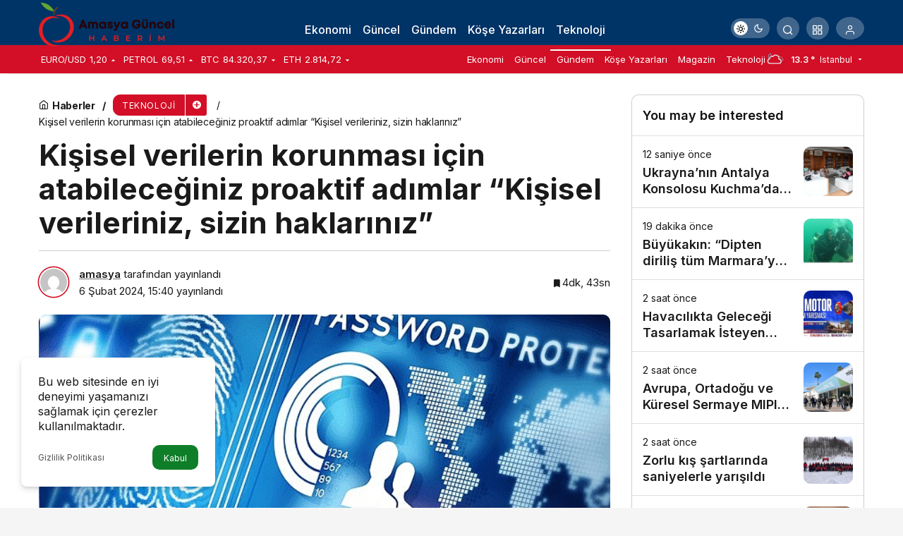

--- FILE ---
content_type: text/html; charset=UTF-8
request_url: https://amasyaguncelhaberim.com.tr/kisisel-verilerin-korunmasi-icin-atabileceginiz-proaktif-adimlar-kisisel-verileriniz-sizin-haklariniz/
body_size: 18792
content:
<!doctype html>
<html lang="tr" prefix="og: http://ogp.me/ns#" class="light-mode">
<head>
	<meta charset="UTF-8">
	<meta http-equiv="X-UA-Compatible" content="IE=edge">
	<meta name="viewport" content="width=device-width, initial-scale=1, minimum-scale=1">
	<link rel="profile" href="https://gmpg.org/xfn/11">
	<meta name='robots' content='index, follow, max-image-preview:large, max-snippet:-1, max-video-preview:-1' />
<link rel='preload' as='style' href='https://amasyaguncelhaberim.com.tr/wp-content/themes/kanews/assets/css/theme.min.css' />
<link rel='preload' as='style' href='https://amasyaguncelhaberim.com.tr/wp-content/themes/kanews/assets/css/theme-single.min.css' />
<link rel='preload' as='font' href='https://amasyaguncelhaberim.com.tr/wp-content/themes/kanews/assets/fonts/icomoon.woff' type='font/woff' crossorigin='anonymous' />

	<!-- This site is optimized with the Yoast SEO plugin v25.8 - https://yoast.com/wordpress/plugins/seo/ -->
	<title>Kişisel verilerin korunması için atabileceğiniz proaktif adımlar &quot;Kişisel verileriniz, sizin haklarınız&quot;</title>
	<link rel="canonical" href="https://amasyaguncelhaberim.com.tr/kisisel-verilerin-korunmasi-icin-atabileceginiz-proaktif-adimlar-kisisel-verileriniz-sizin-haklariniz/" />
	<meta property="og:locale" content="tr_TR" />
	<meta property="og:type" content="article" />
	<meta property="og:title" content="Kişisel verilerin korunması için atabileceğiniz proaktif adımlar &quot;Kişisel verileriniz, sizin haklarınız&quot;" />
	<meta property="og:description" content="Kullanıcılar çeşitli popüler uygulamalara getirilen erişim sınırlamalarını aşmak için farklı alternatiflere yöneliyorlar." />
	<meta property="og:url" content="https://amasyaguncelhaberim.com.tr/kisisel-verilerin-korunmasi-icin-atabileceginiz-proaktif-adimlar-kisisel-verileriniz-sizin-haklariniz/" />
	<meta property="og:site_name" content="Amasya Güncel Haberim" />
	<meta property="article:published_time" content="2024-02-06T12:40:06+00:00" />
	<meta property="og:image" content="https://amasyaguncelhaberim.com.tr/wp-content/uploads/kisisel-verilerin-korunmasi-icin-atabileceginiz-proaktif-adimlar-kisisel-verileriniz-sizin-haklariniz-ihMSmthS.jpg" />
	<meta property="og:image:width" content="641" />
	<meta property="og:image:height" content="380" />
	<meta property="og:image:type" content="image/jpeg" />
	<meta name="author" content="amasya" />
	<meta name="twitter:card" content="summary_large_image" />
	<meta name="twitter:label1" content="Yazan:" />
	<meta name="twitter:data1" content="amasya" />
	<meta name="twitter:label2" content="Tahmini okuma süresi" />
	<meta name="twitter:data2" content="5 dakika" />
	<script type="application/ld+json" class="yoast-schema-graph">{"@context":"https://schema.org","@graph":[{"@type":"WebPage","@id":"https://amasyaguncelhaberim.com.tr/kisisel-verilerin-korunmasi-icin-atabileceginiz-proaktif-adimlar-kisisel-verileriniz-sizin-haklariniz/","url":"https://amasyaguncelhaberim.com.tr/kisisel-verilerin-korunmasi-icin-atabileceginiz-proaktif-adimlar-kisisel-verileriniz-sizin-haklariniz/","name":"Kişisel verilerin korunması için atabileceğiniz proaktif adımlar \"Kişisel verileriniz, sizin haklarınız\"","isPartOf":{"@id":"https://amasyaguncelhaberim.com.tr/#website"},"primaryImageOfPage":{"@id":"https://amasyaguncelhaberim.com.tr/kisisel-verilerin-korunmasi-icin-atabileceginiz-proaktif-adimlar-kisisel-verileriniz-sizin-haklariniz/#primaryimage"},"image":{"@id":"https://amasyaguncelhaberim.com.tr/kisisel-verilerin-korunmasi-icin-atabileceginiz-proaktif-adimlar-kisisel-verileriniz-sizin-haklariniz/#primaryimage"},"thumbnailUrl":"https://amasyaguncelhaberim.com.tr/wp-content/uploads/kisisel-verilerin-korunmasi-icin-atabileceginiz-proaktif-adimlar-kisisel-verileriniz-sizin-haklariniz-ihMSmthS.jpg","datePublished":"2024-02-06T12:40:06+00:00","author":{"@id":"https://amasyaguncelhaberim.com.tr/#/schema/person/f181de2826b6f3012de75e3bbb182c7c"},"breadcrumb":{"@id":"https://amasyaguncelhaberim.com.tr/kisisel-verilerin-korunmasi-icin-atabileceginiz-proaktif-adimlar-kisisel-verileriniz-sizin-haklariniz/#breadcrumb"},"inLanguage":"tr","potentialAction":[{"@type":"ReadAction","target":["https://amasyaguncelhaberim.com.tr/kisisel-verilerin-korunmasi-icin-atabileceginiz-proaktif-adimlar-kisisel-verileriniz-sizin-haklariniz/"]}]},{"@type":"ImageObject","inLanguage":"tr","@id":"https://amasyaguncelhaberim.com.tr/kisisel-verilerin-korunmasi-icin-atabileceginiz-proaktif-adimlar-kisisel-verileriniz-sizin-haklariniz/#primaryimage","url":"https://amasyaguncelhaberim.com.tr/wp-content/uploads/kisisel-verilerin-korunmasi-icin-atabileceginiz-proaktif-adimlar-kisisel-verileriniz-sizin-haklariniz-ihMSmthS.jpg","contentUrl":"https://amasyaguncelhaberim.com.tr/wp-content/uploads/kisisel-verilerin-korunmasi-icin-atabileceginiz-proaktif-adimlar-kisisel-verileriniz-sizin-haklariniz-ihMSmthS.jpg","width":641,"height":380},{"@type":"BreadcrumbList","@id":"https://amasyaguncelhaberim.com.tr/kisisel-verilerin-korunmasi-icin-atabileceginiz-proaktif-adimlar-kisisel-verileriniz-sizin-haklariniz/#breadcrumb","itemListElement":[{"@type":"ListItem","position":1,"name":"Anasayfa","item":"https://amasyaguncelhaberim.com.tr/"},{"@type":"ListItem","position":2,"name":"Kişisel verilerin korunması için atabileceğiniz proaktif adımlar &#8220;Kişisel verileriniz, sizin haklarınız&#8221;"}]},{"@type":"WebSite","@id":"https://amasyaguncelhaberim.com.tr/#website","url":"https://amasyaguncelhaberim.com.tr/","name":"Amasya Güncel Haberim","description":"Son Dakika Amasya Haberi","potentialAction":[{"@type":"SearchAction","target":{"@type":"EntryPoint","urlTemplate":"https://amasyaguncelhaberim.com.tr/?s={search_term_string}"},"query-input":{"@type":"PropertyValueSpecification","valueRequired":true,"valueName":"search_term_string"}}],"inLanguage":"tr"},{"@type":"Person","@id":"https://amasyaguncelhaberim.com.tr/#/schema/person/f181de2826b6f3012de75e3bbb182c7c","name":"amasya","image":{"@type":"ImageObject","inLanguage":"tr","@id":"https://amasyaguncelhaberim.com.tr/#/schema/person/image/","url":"https://secure.gravatar.com/avatar/13e8c83d5b1b99e9ff6af0f86193f1b96b3fb54687a31098b47a22bcdf856ee8?s=96&d=mm&r=g","contentUrl":"https://secure.gravatar.com/avatar/13e8c83d5b1b99e9ff6af0f86193f1b96b3fb54687a31098b47a22bcdf856ee8?s=96&d=mm&r=g","caption":"amasya"},"sameAs":["https://www.amasyaguncelhaberim.com.tr"],"url":"https://amasyaguncelhaberim.com.tr/author/amasya/"}]}</script>
	<!-- / Yoast SEO plugin. -->


<link rel='dns-prefetch' href='//s.gravatar.com' />
<link rel='dns-prefetch' href='//fonts.googleapis.com' />
<link rel='dns-prefetch' href='//fonts.gstatic.com' />
<link rel='dns-prefetch' href='//cdnjs.cloudflare.com' />
<link rel='dns-prefetch' href='//www.google-analytics.com' />
<link rel="alternate" type="application/rss+xml" title="Amasya Güncel Haberim &raquo; akışı" href="https://amasyaguncelhaberim.com.tr/feed/" />
<link rel="alternate" type="application/rss+xml" title="Amasya Güncel Haberim &raquo; yorum akışı" href="https://amasyaguncelhaberim.com.tr/comments/feed/" />
<link rel="alternate" type="application/rss+xml" title="Amasya Güncel Haberim &raquo; Kişisel verilerin korunması için atabileceğiniz proaktif adımlar &#8220;Kişisel verileriniz, sizin haklarınız&#8221; yorum akışı" href="https://amasyaguncelhaberim.com.tr/kisisel-verilerin-korunmasi-icin-atabileceginiz-proaktif-adimlar-kisisel-verileriniz-sizin-haklariniz/feed/" />
<link rel="alternate" title="oEmbed (JSON)" type="application/json+oembed" href="https://amasyaguncelhaberim.com.tr/wp-json/oembed/1.0/embed?url=https%3A%2F%2Famasyaguncelhaberim.com.tr%2Fkisisel-verilerin-korunmasi-icin-atabileceginiz-proaktif-adimlar-kisisel-verileriniz-sizin-haklariniz%2F" />
<link rel="alternate" title="oEmbed (XML)" type="text/xml+oembed" href="https://amasyaguncelhaberim.com.tr/wp-json/oembed/1.0/embed?url=https%3A%2F%2Famasyaguncelhaberim.com.tr%2Fkisisel-verilerin-korunmasi-icin-atabileceginiz-proaktif-adimlar-kisisel-verileriniz-sizin-haklariniz%2F&#038;format=xml" />
<!-- Kanews Theme -->
<meta property="article:published_time" content="2024-02-06T15:40:06+03:00" />
<meta property="og:site_name" content="Amasya Güncel Haberim" />
<meta property="og:type" content="article" />
<meta property="og:url" content="https://amasyaguncelhaberim.com.tr/kisisel-verilerin-korunmasi-icin-atabileceginiz-proaktif-adimlar-kisisel-verileriniz-sizin-haklariniz/" /><meta property="og:title" content="Kişisel verilerin korunması için atabileceğiniz proaktif adımlar &#8220;Kişisel verileriniz, sizin haklarınız&#8221; - Amasya Güncel Haberim" />
<meta property="twitter:title" content="Kişisel verilerin korunması için atabileceğiniz proaktif adımlar &#8220;Kişisel verileriniz, sizin haklarınız&#8221; - Amasya Güncel Haberim" /><meta property="og:description" content="Kullanıcılar çeşitli popüler uygulamalara getirilen erişim sınırlamalarını aşmak için farklı alternatiflere yöneliyorlar." /><meta property="twitter:description" content="Kullanıcılar çeşitli popüler uygulamalara getirilen erişim sınırlamalarını aşmak için farklı alternatiflere yöneliyorlar." /><meta name="description" content="Kullanıcılar çeşitli popüler uygulamalara getirilen erişim sınırlamalarını aşmak için farklı alternatiflere yöneliyorlar." /><meta name="twitter:card" content="summary_large_image" />
<meta property="og:image:width" content="641" />
<meta property="og:image:height" content="380" />
<meta property="og:image" content="https://amasyaguncelhaberim.com.tr/wp-content/uploads/kisisel-verilerin-korunmasi-icin-atabileceginiz-proaktif-adimlar-kisisel-verileriniz-sizin-haklariniz-ihMSmthS.jpg" />
<meta property="twitter:image" content="https://amasyaguncelhaberim.com.tr/wp-content/uploads/kisisel-verilerin-korunmasi-icin-atabileceginiz-proaktif-adimlar-kisisel-verileriniz-sizin-haklariniz-ihMSmthS.jpg" />
<!-- /Kanews Theme -->
<style id='wp-img-auto-sizes-contain-inline-css'>
img:is([sizes=auto i],[sizes^="auto," i]){contain-intrinsic-size:3000px 1500px}
/*# sourceURL=wp-img-auto-sizes-contain-inline-css */
</style>
<link rel='stylesheet' id='kanews-theme-css' href='https://amasyaguncelhaberim.com.tr/wp-content/themes/kanews/assets/css/theme.min.css' media='all' />
<style id='kanews-theme-inline-css'>
.dark-mode .site-header-logo img{content:url(https://amasyaguncelhaberim.com.tr/wp-content/uploads/amasyaguncel.png);width:200px}.kanews-section{overflow:hidden}.site-wrapper{background:linear-gradient(to right, #ffffff, #ffffff );background:linear-gradient(to right, #ffffff, #ffffff );background:linear-gradient(to right, #ffffff, #ffffff )}@media (min-width:992px){.site-header .site-header-top, .site-header .site-header-top .site-row, .site-head-3 .site-navbar, .site-head-3 .site-navbar .navbar-row, .site-head-3 .site-navbar .site-navbar-nav>li{height:64px !important}.site-head-2{height:104px !important}.site-head-2 .site-navbar, .site-head-2 .site-navbar .navbar-row, .site-head-2 .site-navbar .site-navbar-nav>li{height:64px !important}.site-head-2 .site-navbar .site-navbar-nav>li>a{line-height:64px !important}}.site-navbar-wrapper, .site-navbar .site-navbar-nav li .sub-menu, .site-head-3 .site-header .header-skin-light{background-color:#003366 !important}.site-navbar .site-navbar-nav li a{color:#ffffff}.site-head-3 button{color:#ffffff !important}.site-navbar .site-navbar-nav li a:hover,.site-navbar .site-navbar-nav li .sub-menu li.current-category-ancestor>a, .site-navbar .site-navbar-nav li .sub-menu li.current-category-parent>a, .site-navbar .site-navbar-nav li .sub-menu li.current-menu-ancestor>a, .site-navbar .site-navbar-nav li .sub-menu li.current-menu-item>a, .site-navbar .site-navbar-nav li .sub-menu li.current-menu-parent>a, .site-navbar .site-navbar-nav>li.current-category-ancestor>a, .site-navbar .site-navbar-nav>li.current-category-parent>a, .site-navbar .site-navbar-nav>li.current-menu-ancestor>a, .site-navbar .site-navbar-nav>li.current-menu-item>a, .site-navbar .site-navbar-nav>li.current-menu-parent>a{color:#ffffff}.site-navbar .site-navbar-nav>li:after{background-color:#ffffff}.site-navbar .site-navbar-nav li a{font-weight:500 !important;text-transform:none !important;font-size:16px !important}@media (min-width:992px){.kanews-post-headline{font-size:18px !important}}.kanews-page-header{background-color:#1d2a42}.progress-wrap svg.progress-circle path{stroke:#0a0a0a}.progress-wrap::after{color:#0a0a0a}:root{--kan-block-radius:10px;--kan-block-shadow:0 0 0 1px var(--kan-border-color);--wp--preset--color--primary:#d20f26;--kan-theme-color:#d20f26}
/*# sourceURL=kanews-theme-inline-css */
</style>
<link rel='stylesheet' id='kanews-theme-single-css' href='https://amasyaguncelhaberim.com.tr/wp-content/themes/kanews/assets/css/theme-single.min.css' media='all' />
<style id='kanews-theme-single-inline-css'>
@media (min-width:992px){.kanews-article-title{font-size:42px !important;line-height:48px !important}}@media (min-width:992px){.kanews-article-title+p{}}@media (min-width:992px){.kanews-article-meta{}}@media (min-width:992px){.kanews-article-content li, .kanews-article-content p, .kanews-article-content{font-size:17px}}
/*# sourceURL=kanews-theme-single-inline-css */
</style>
<link rel='stylesheet' id='kanews-dark-theme-css' href='https://amasyaguncelhaberim.com.tr/wp-content/themes/kanews/assets/css/dark.min.css' media='all' />
<link rel="https://api.w.org/" href="https://amasyaguncelhaberim.com.tr/wp-json/" /><link rel="alternate" title="JSON" type="application/json" href="https://amasyaguncelhaberim.com.tr/wp-json/wp/v2/posts/1963" /><meta name="generator" content="WordPress 6.9" />
<link rel='shortlink' href='https://amasyaguncelhaberim.com.tr/?p=1963' />
<style>

  .site-head-3 .site-navbar .site-navbar-nav>li a {
    padding-top: 21px;
  }
  .site-head-3 .site-header-top-right button, .site-head-3 .kanews-switch-button {
    background: rgba(255,255,255,.25) !important;
    color: #fff !important
  }
  .site-head-3 .extra-sub .site-subheader {
    box-shadow: none !important;
	border: 0 !important;
  }
  .site-main {
    margin: 30px 0
  }
  #kanews_widget_posts_10-8 .kanews-widget-header:after {
  display: none
  }
  .kanews-post-overlay {
    --gradient-start-color: #003366d9;
  }
  #kanews_widget_posts_10-8 .kanews-widget-header .kanews-section-heading .kanews-section-headline {
    padding-bottom: 0;
    border: 0;
    font-size: 1.5rem;
    color: #111
  }
  .kanews-section-heading .kanews-section-headline>span::before, .kanews-waether-cities{
  display: none !important
  }
  .kanews-section-heading .kanews-section-headline {
    color: #111;
    font-size: 1.125rem;
  }
</style><script id="kanews-theme-schema" type="application/ld+json">{"@context": "https://schema.org","@graph": [
 {
 "@type": "Organization",
 "@id": "https://amasyaguncelhaberim.com.tr/#organization",
 "url": "https://amasyaguncelhaberim.com.tr/",
 "name": "Amasya Güncel Haberim",
 "logo": {
 "@type": "ImageObject",
 "url": "https://amasyaguncelhaberim.com.tr/wp-content/uploads/amasyaguncel.png",
 "width": "200",
 "height": "80"
 }
 },
 {
 "@type": "ImageObject",
 "@id": "https://amasyaguncelhaberim.com.tr/kisisel-verilerin-korunmasi-icin-atabileceginiz-proaktif-adimlar-kisisel-verileriniz-sizin-haklariniz/#primaryImage",
 "url": "https://amasyaguncelhaberim.com.tr/wp-content/uploads/kisisel-verilerin-korunmasi-icin-atabileceginiz-proaktif-adimlar-kisisel-verileriniz-sizin-haklariniz-ihMSmthS.jpg",
 "width": 641,
 "height": 380,
 "inLanguage": "tr"
 },
 {
 "@type": "WebSite",
 "@id": "https://amasyaguncelhaberim.com.tr/#website",
 "url": "https://amasyaguncelhaberim.com.tr",
 "name": "Amasya Güncel Haberim",
 "description": "Son Dakika Amasya Haberi",
 "publisher": {
 "@id": "https://amasyaguncelhaberim.com.tr/#organization"
 },
 "inLanguage": "tr",
 "potentialAction": {
 "@type": "SearchAction",
 "target": "https://amasyaguncelhaberim.com.tr/?s={search_term_string}",
 "query-input": "required name=search_term_string"
 }
 },
 {
 "@type": "WebPage",
 "@id": "https://amasyaguncelhaberim.com.tr/kisisel-verilerin-korunmasi-icin-atabileceginiz-proaktif-adimlar-kisisel-verileriniz-sizin-haklariniz/#webpage",
 "url": "https://amasyaguncelhaberim.com.tr/kisisel-verilerin-korunmasi-icin-atabileceginiz-proaktif-adimlar-kisisel-verileriniz-sizin-haklariniz/",
 "inLanguage": "tr",
 "name": "Kişisel verilerin korunması için atabileceğiniz proaktif adımlar &#8220;Kişisel verileriniz, sizin haklarınız&#8221; - Amasya Güncel Haberim",
 "isPartOf": {
 "@id": "https://amasyaguncelhaberim.com.tr/#website"
 },
 "primaryImageOfPage": {
 "@id": "https://amasyaguncelhaberim.com.tr/kisisel-verilerin-korunmasi-icin-atabileceginiz-proaktif-adimlar-kisisel-verileriniz-sizin-haklariniz/#primaryImage"
 }
 },
 {
 "@id": "#post-1963",
 "@type": "NewsArticle",
 "headline": "Kişisel verilerin korunması için atabileceğiniz proaktif adımlar &#8220;Kişisel verileriniz, sizin haklarınız&#8221; - Amasya Güncel Haberim",
 "url": "https://amasyaguncelhaberim.com.tr/kisisel-verilerin-korunmasi-icin-atabileceginiz-proaktif-adimlar-kisisel-verileriniz-sizin-haklariniz/",
 "isPartOf": {
 "@id": "https://amasyaguncelhaberim.com.tr/kisisel-verilerin-korunmasi-icin-atabileceginiz-proaktif-adimlar-kisisel-verileriniz-sizin-haklariniz/#webpage"
 },
 "inLanguage": "tr",
 "description": "Kullanıcılar çeşitli popüler uygulamalara getirilen erişim sınırlamalarını aşmak için farklı alternatiflere yöneliyorlar.",
 "author": {
 "@type": "Person",
 "name": "amasya",
 "url": "https://amasyaguncelhaberim.com.tr/author/"
 },
 "keywords": [
 "Güvenli",
 "Kullanıcılar",
 "Uygulama",
 "Uygulamaların",
 "Veri"
 ],
 "articleSection": "Teknoloji",
 "datePublished": "2024-02-06T15:40:06+03:00",
 "dateModified": "2024-02-06T15:40:06+03:00",
 "publisher": {
 "@id": "https://amasyaguncelhaberim.com.tr/#organization"
 },
 "image": {
 "@id": "https://amasyaguncelhaberim.com.tr/kisisel-verilerin-korunmasi-icin-atabileceginiz-proaktif-adimlar-kisisel-verileriniz-sizin-haklariniz/#primaryImage"
 },
 "mainEntityOfPage": {
 "@id": "https://amasyaguncelhaberim.com.tr/kisisel-verilerin-korunmasi-icin-atabileceginiz-proaktif-adimlar-kisisel-verileriniz-sizin-haklariniz/#webpage"
 }
 }
]}</script>
<link rel="icon" href="https://amasyaguncelhaberim.com.tr/wp-content/uploads/cropped-Adsiz-tasarim-27-32x32.png" sizes="32x32" />
<link rel="icon" href="https://amasyaguncelhaberim.com.tr/wp-content/uploads/cropped-Adsiz-tasarim-27-192x192.png" sizes="192x192" />
<link rel="apple-touch-icon" href="https://amasyaguncelhaberim.com.tr/wp-content/uploads/cropped-Adsiz-tasarim-27-180x180.png" />
<meta name="msapplication-TileImage" content="https://amasyaguncelhaberim.com.tr/wp-content/uploads/cropped-Adsiz-tasarim-27-270x270.png" />
<meta name="theme-color" content="#d20f26" />
			<meta name="msapplication-navbutton-color" content="#d20f26">
      <meta name="apple-mobile-web-app-status-bar-style" content="#d20f26"><style id='global-styles-inline-css'>
:root{--wp--preset--aspect-ratio--square: 1;--wp--preset--aspect-ratio--4-3: 4/3;--wp--preset--aspect-ratio--3-4: 3/4;--wp--preset--aspect-ratio--3-2: 3/2;--wp--preset--aspect-ratio--2-3: 2/3;--wp--preset--aspect-ratio--16-9: 16/9;--wp--preset--aspect-ratio--9-16: 9/16;--wp--preset--color--black: #000000;--wp--preset--color--cyan-bluish-gray: #abb8c3;--wp--preset--color--white: #ffffff;--wp--preset--color--pale-pink: #f78da7;--wp--preset--color--vivid-red: #cf2e2e;--wp--preset--color--luminous-vivid-orange: #ff6900;--wp--preset--color--luminous-vivid-amber: #fcb900;--wp--preset--color--light-green-cyan: #7bdcb5;--wp--preset--color--vivid-green-cyan: #00d084;--wp--preset--color--pale-cyan-blue: #8ed1fc;--wp--preset--color--vivid-cyan-blue: #0693e3;--wp--preset--color--vivid-purple: #9b51e0;--wp--preset--gradient--vivid-cyan-blue-to-vivid-purple: linear-gradient(135deg,rgb(6,147,227) 0%,rgb(155,81,224) 100%);--wp--preset--gradient--light-green-cyan-to-vivid-green-cyan: linear-gradient(135deg,rgb(122,220,180) 0%,rgb(0,208,130) 100%);--wp--preset--gradient--luminous-vivid-amber-to-luminous-vivid-orange: linear-gradient(135deg,rgb(252,185,0) 0%,rgb(255,105,0) 100%);--wp--preset--gradient--luminous-vivid-orange-to-vivid-red: linear-gradient(135deg,rgb(255,105,0) 0%,rgb(207,46,46) 100%);--wp--preset--gradient--very-light-gray-to-cyan-bluish-gray: linear-gradient(135deg,rgb(238,238,238) 0%,rgb(169,184,195) 100%);--wp--preset--gradient--cool-to-warm-spectrum: linear-gradient(135deg,rgb(74,234,220) 0%,rgb(151,120,209) 20%,rgb(207,42,186) 40%,rgb(238,44,130) 60%,rgb(251,105,98) 80%,rgb(254,248,76) 100%);--wp--preset--gradient--blush-light-purple: linear-gradient(135deg,rgb(255,206,236) 0%,rgb(152,150,240) 100%);--wp--preset--gradient--blush-bordeaux: linear-gradient(135deg,rgb(254,205,165) 0%,rgb(254,45,45) 50%,rgb(107,0,62) 100%);--wp--preset--gradient--luminous-dusk: linear-gradient(135deg,rgb(255,203,112) 0%,rgb(199,81,192) 50%,rgb(65,88,208) 100%);--wp--preset--gradient--pale-ocean: linear-gradient(135deg,rgb(255,245,203) 0%,rgb(182,227,212) 50%,rgb(51,167,181) 100%);--wp--preset--gradient--electric-grass: linear-gradient(135deg,rgb(202,248,128) 0%,rgb(113,206,126) 100%);--wp--preset--gradient--midnight: linear-gradient(135deg,rgb(2,3,129) 0%,rgb(40,116,252) 100%);--wp--preset--font-size--small: 13px;--wp--preset--font-size--medium: 20px;--wp--preset--font-size--large: 36px;--wp--preset--font-size--x-large: 42px;--wp--preset--spacing--20: 0.44rem;--wp--preset--spacing--30: 0.67rem;--wp--preset--spacing--40: 1rem;--wp--preset--spacing--50: 1.5rem;--wp--preset--spacing--60: 2.25rem;--wp--preset--spacing--70: 3.38rem;--wp--preset--spacing--80: 5.06rem;--wp--preset--shadow--natural: 6px 6px 9px rgba(0, 0, 0, 0.2);--wp--preset--shadow--deep: 12px 12px 50px rgba(0, 0, 0, 0.4);--wp--preset--shadow--sharp: 6px 6px 0px rgba(0, 0, 0, 0.2);--wp--preset--shadow--outlined: 6px 6px 0px -3px rgb(255, 255, 255), 6px 6px rgb(0, 0, 0);--wp--preset--shadow--crisp: 6px 6px 0px rgb(0, 0, 0);}:where(.is-layout-flex){gap: 0.5em;}:where(.is-layout-grid){gap: 0.5em;}body .is-layout-flex{display: flex;}.is-layout-flex{flex-wrap: wrap;align-items: center;}.is-layout-flex > :is(*, div){margin: 0;}body .is-layout-grid{display: grid;}.is-layout-grid > :is(*, div){margin: 0;}:where(.wp-block-columns.is-layout-flex){gap: 2em;}:where(.wp-block-columns.is-layout-grid){gap: 2em;}:where(.wp-block-post-template.is-layout-flex){gap: 1.25em;}:where(.wp-block-post-template.is-layout-grid){gap: 1.25em;}.has-black-color{color: var(--wp--preset--color--black) !important;}.has-cyan-bluish-gray-color{color: var(--wp--preset--color--cyan-bluish-gray) !important;}.has-white-color{color: var(--wp--preset--color--white) !important;}.has-pale-pink-color{color: var(--wp--preset--color--pale-pink) !important;}.has-vivid-red-color{color: var(--wp--preset--color--vivid-red) !important;}.has-luminous-vivid-orange-color{color: var(--wp--preset--color--luminous-vivid-orange) !important;}.has-luminous-vivid-amber-color{color: var(--wp--preset--color--luminous-vivid-amber) !important;}.has-light-green-cyan-color{color: var(--wp--preset--color--light-green-cyan) !important;}.has-vivid-green-cyan-color{color: var(--wp--preset--color--vivid-green-cyan) !important;}.has-pale-cyan-blue-color{color: var(--wp--preset--color--pale-cyan-blue) !important;}.has-vivid-cyan-blue-color{color: var(--wp--preset--color--vivid-cyan-blue) !important;}.has-vivid-purple-color{color: var(--wp--preset--color--vivid-purple) !important;}.has-black-background-color{background-color: var(--wp--preset--color--black) !important;}.has-cyan-bluish-gray-background-color{background-color: var(--wp--preset--color--cyan-bluish-gray) !important;}.has-white-background-color{background-color: var(--wp--preset--color--white) !important;}.has-pale-pink-background-color{background-color: var(--wp--preset--color--pale-pink) !important;}.has-vivid-red-background-color{background-color: var(--wp--preset--color--vivid-red) !important;}.has-luminous-vivid-orange-background-color{background-color: var(--wp--preset--color--luminous-vivid-orange) !important;}.has-luminous-vivid-amber-background-color{background-color: var(--wp--preset--color--luminous-vivid-amber) !important;}.has-light-green-cyan-background-color{background-color: var(--wp--preset--color--light-green-cyan) !important;}.has-vivid-green-cyan-background-color{background-color: var(--wp--preset--color--vivid-green-cyan) !important;}.has-pale-cyan-blue-background-color{background-color: var(--wp--preset--color--pale-cyan-blue) !important;}.has-vivid-cyan-blue-background-color{background-color: var(--wp--preset--color--vivid-cyan-blue) !important;}.has-vivid-purple-background-color{background-color: var(--wp--preset--color--vivid-purple) !important;}.has-black-border-color{border-color: var(--wp--preset--color--black) !important;}.has-cyan-bluish-gray-border-color{border-color: var(--wp--preset--color--cyan-bluish-gray) !important;}.has-white-border-color{border-color: var(--wp--preset--color--white) !important;}.has-pale-pink-border-color{border-color: var(--wp--preset--color--pale-pink) !important;}.has-vivid-red-border-color{border-color: var(--wp--preset--color--vivid-red) !important;}.has-luminous-vivid-orange-border-color{border-color: var(--wp--preset--color--luminous-vivid-orange) !important;}.has-luminous-vivid-amber-border-color{border-color: var(--wp--preset--color--luminous-vivid-amber) !important;}.has-light-green-cyan-border-color{border-color: var(--wp--preset--color--light-green-cyan) !important;}.has-vivid-green-cyan-border-color{border-color: var(--wp--preset--color--vivid-green-cyan) !important;}.has-pale-cyan-blue-border-color{border-color: var(--wp--preset--color--pale-cyan-blue) !important;}.has-vivid-cyan-blue-border-color{border-color: var(--wp--preset--color--vivid-cyan-blue) !important;}.has-vivid-purple-border-color{border-color: var(--wp--preset--color--vivid-purple) !important;}.has-vivid-cyan-blue-to-vivid-purple-gradient-background{background: var(--wp--preset--gradient--vivid-cyan-blue-to-vivid-purple) !important;}.has-light-green-cyan-to-vivid-green-cyan-gradient-background{background: var(--wp--preset--gradient--light-green-cyan-to-vivid-green-cyan) !important;}.has-luminous-vivid-amber-to-luminous-vivid-orange-gradient-background{background: var(--wp--preset--gradient--luminous-vivid-amber-to-luminous-vivid-orange) !important;}.has-luminous-vivid-orange-to-vivid-red-gradient-background{background: var(--wp--preset--gradient--luminous-vivid-orange-to-vivid-red) !important;}.has-very-light-gray-to-cyan-bluish-gray-gradient-background{background: var(--wp--preset--gradient--very-light-gray-to-cyan-bluish-gray) !important;}.has-cool-to-warm-spectrum-gradient-background{background: var(--wp--preset--gradient--cool-to-warm-spectrum) !important;}.has-blush-light-purple-gradient-background{background: var(--wp--preset--gradient--blush-light-purple) !important;}.has-blush-bordeaux-gradient-background{background: var(--wp--preset--gradient--blush-bordeaux) !important;}.has-luminous-dusk-gradient-background{background: var(--wp--preset--gradient--luminous-dusk) !important;}.has-pale-ocean-gradient-background{background: var(--wp--preset--gradient--pale-ocean) !important;}.has-electric-grass-gradient-background{background: var(--wp--preset--gradient--electric-grass) !important;}.has-midnight-gradient-background{background: var(--wp--preset--gradient--midnight) !important;}.has-small-font-size{font-size: var(--wp--preset--font-size--small) !important;}.has-medium-font-size{font-size: var(--wp--preset--font-size--medium) !important;}.has-large-font-size{font-size: var(--wp--preset--font-size--large) !important;}.has-x-large-font-size{font-size: var(--wp--preset--font-size--x-large) !important;}
/*# sourceURL=global-styles-inline-css */
</style>
</head>

<body data-rsssl=1 class="wp-singular post-template-default single single-post postid-1963 single-format-standard wp-theme-kanews css-transitions-only-after-page-load kanews-theme-by-kanthemes category-20 single-layout-flat">

	<div id="page" class="site-wrapper">
					<div class="site-head site-head-3 header-btn-small">
  <header id="header" class="site-header">
    <div class="site-header-wrapper">
      
      <div class="site-header-top header-skin-light site-navbar-wrapper-fixed">
        <div class="container">
          <div class="row site-row justify-content-between align-items-center">

            <div class="col-auto">
              <div class="site-header-top-left d-flex align-items-center">
                <button aria-label="Menü" class="site-mobil-menu-btn hidden-desktop" data-toggle="site-mobile-menu"><i class="icon-menu icon-3x"></i></button>
                                <div class="site-header-logo"><a href="https://amasyaguncelhaberim.com.tr/" title="Amasya Güncel Haberim"><img class="logo-light" src="https://amasyaguncelhaberim.com.tr/wp-content/uploads/amasyaguncel.png" srcset="https://amasyaguncelhaberim.com.tr/wp-content/uploads/amasyaguncel.png 2x, https://amasyaguncelhaberim.com.tr/wp-content/uploads/amasyaguncel.png 1x" alt="" width="200" height="80" /></a></div>              </div>
            </div>


            <div class="col hidden-mobile">
              <div class="site-header-top-center">
                <nav id="navbar" class="site-navbar hidden-mobile">
                  <div class="navbar-row">
                    <ul id="menu-navbar" class="site-navbar-nav"><li id="menu-item-11921" class="menu-item menu-item-type-taxonomy menu-item-object-category menu-item-11921"><a href="https://amasyaguncelhaberim.com.tr/ekonomi/"><span>Ekonomi</span></a></li>
<li id="menu-item-11922" class="menu-item menu-item-type-taxonomy menu-item-object-category menu-item-11922"><a href="https://amasyaguncelhaberim.com.tr/guncel/"><span>Güncel</span></a></li>
<li id="menu-item-11923" class="menu-item menu-item-type-taxonomy menu-item-object-category menu-item-11923"><a href="https://amasyaguncelhaberim.com.tr/gundem/"><span>Gündem</span></a></li>
<li id="menu-item-11924" class="menu-item menu-item-type-taxonomy menu-item-object-category menu-item-11924"><a href="https://amasyaguncelhaberim.com.tr/kose-yazarlari/"><span>Köşe Yazarları</span></a></li>
<li id="menu-item-11925" class="menu-item menu-item-type-taxonomy menu-item-object-category current-post-ancestor current-menu-parent current-post-parent menu-item-11925"><a href="https://amasyaguncelhaberim.com.tr/teknoloji/"><span>Teknoloji</span></a></li>
</ul>                    
                  </div>
                </nav>
              </div>
            </div>

            <div class="col-auto">
              <div class="site-header-top-right">
              
                                                <div class="hidden-mobile"><div class="kanews-mode-change" tabindex="0" role="switch" aria-label="Mod Değiştir" aria-checked="false"><div class="kanews-switch-button" aria-hidden="true"><div class="kanews-switch" aria-hidden="true"></div></div></div></div>
                                  <div id="site-header-search" class="kanews-ajax-search-wrapper hidden-mobile"> <button aria-label="Arama Yap" class="header-btn-icon" data-toggle="site-header-search-wrapper"><i class="icon-search"></i></button>
		<div id="site-header-search-wrapper" class="is-hidden"><form role="search" method="get" class="site-header-search-form" action="https://amasyaguncelhaberim.com.tr/">
		<input class="kanews-ajax-search" type="text" placeholder="Aramak istediğiniz kelimeyi yazın.." value="" name="s" />
		<button aria-label="Arama Yap type="submit"><span class="icon-search icon-2x"></span></button><p>Aradığınız kelimeyi yazın ve entera basın, kapatmak için esc butonuna tıklayın.</p>
		<div id="kanews-loader"></div></form><div class="kanews-popup-close-btn search-close-btn"><i class="icon-close"></i></div></div></div>                                <div class="site-header-action "><button role="button" aria-expanded="false" data-toggle="site-header-action-content" aria-label="Servisler" class="header-btn-icon"><i aria-hidden="true" class="icon-grid"></i></button><div id="site-header-action-content"><div class="site-header-action-wrapper site-header-action-style1"><button data-toggle="site-header-action-content" aria-label="Kapat"><i class="icon-close"></i></button><div class="site-header-action-btn-group"><div class="onjkln2">Hızlı Erişim</div><a href="https://amasyaguncelhaberim.com.tr/cryptocurrencies/"   class="site-header-action-btn"><div class="site-header-action-btn-wrapper" ><div class="site-header-action-icon bg-primary" ><i class="icon-bitcoin"></i></div><div class="site-header-action-content"><div class="site-header-action-name">Cryptocurrencies</div><div class="site-header-action-desc truncate truncate-2"></div></div></div></a></div></div></div></div>                <button data-toggle="kanews-modal-login" aria-label="Giriş Yap" class="header-btn-icon"><i class="icon-user"></i></button>                              </div>
            </div>

          </div>
        </div>
      </div>
            <div class="site-subheader hidden-mobile">
    <div class="container">
      <div class="row site-row align-items-center justify-content-between">
        <div class="col">
          <div class="site-subheader-left d-flex flex-wrap no-gutters align-items-center">
            		<div class="site-currencies"><div class="d-flex"><div class="site-currencies-item site-currencies-up-item"><span class="site-currencies-name">EURO/USD</span><span class="site-currencies-value">1,20</span><span class="site-currencies-change"><i class="icon-caret"></i></i></span></div><div class="site-currencies-item site-currencies-up-item"><span class="site-currencies-name">Petrol</span><span class="site-currencies-value">69,51</span><span class="site-currencies-change"><i class="icon-caret"></i></i></span></div><div class="site-currencies-item site-currencies-down-item"><span class="site-currencies-name">BTC</span><span class="site-currencies-value">84.320,37</span><span class="site-currencies-change"><i class="icon-caret"></i></i></span></div><div class="site-currencies-item site-currencies-down-item"><span class="site-currencies-name">ETH</span><span class="site-currencies-value">2.814,72</span><span class="site-currencies-change"><i class="icon-caret"></i></i></span></div></div></div>
	          </div>
        </div>
        <div class="col-auto">
          <div class="site-subheader-right d-flex flex-wrap align-items-center">
            		<div class="site-subheader-menu">
			<ul id="menu-ust-menu" class="d-flex"><li id="menu-item-12172" class="menu-item menu-item-type-taxonomy menu-item-object-category menu-item-12172"><a href="https://amasyaguncelhaberim.com.tr/ekonomi/"><span>Ekonomi</span></a></li>
<li id="menu-item-12173" class="menu-item menu-item-type-taxonomy menu-item-object-category menu-item-12173"><a href="https://amasyaguncelhaberim.com.tr/guncel/"><span>Güncel</span></a></li>
<li id="menu-item-12174" class="menu-item menu-item-type-taxonomy menu-item-object-category menu-item-12174"><a href="https://amasyaguncelhaberim.com.tr/gundem/"><span>Gündem</span></a></li>
<li id="menu-item-12175" class="menu-item menu-item-type-taxonomy menu-item-object-category menu-item-12175"><a href="https://amasyaguncelhaberim.com.tr/kose-yazarlari/"><span>Köşe Yazarları</span></a></li>
<li id="menu-item-12176" class="menu-item menu-item-type-taxonomy menu-item-object-category menu-item-12176"><a href="https://amasyaguncelhaberim.com.tr/magazin/"><span>Magazin</span></a></li>
<li id="menu-item-12177" class="menu-item menu-item-type-taxonomy menu-item-object-category current-post-ancestor current-menu-parent current-post-parent menu-item-12177"><a href="https://amasyaguncelhaberim.com.tr/teknoloji/"><span>Teknoloji</span></a></li>
</ul>		</div>
			<div data-toggle="kanews-weather-select-city2" class="kanews-city-weather-wrapper" data-city="İstanbul"></div>
		<div id="kanews-weather-select-city2" class="kanews-waether-cities kanews-scroll "><input placeholder="Şehir ara" id="kanews-weather-search" /><div class="kanews-weather-city" data-city="İstanbul">İstanbul</div><div class="kanews-weather-city" data-city="Ankara">Ankara</div><div class="kanews-weather-city" data-city="İzmir">İzmir</div><div class="kanews-weather-city" data-city="Adana">Adana</div><div class="kanews-weather-city" data-city="Adıyaman">Adıyaman</div><div class="kanews-weather-city" data-city="Afyonkarahisar">Afyonkarahisar</div><div class="kanews-weather-city" data-city="Ağrı">Ağrı</div><div class="kanews-weather-city" data-city="Aksaray">Aksaray</div><div class="kanews-weather-city" data-city="Amasya">Amasya</div><div class="kanews-weather-city" data-city="Antalya">Antalya</div><div class="kanews-weather-city" data-city="Ardahan">Ardahan</div><div class="kanews-weather-city" data-city="Artvin">Artvin</div><div class="kanews-weather-city" data-city="Aydın">Aydın</div><div class="kanews-weather-city" data-city="Balıkesir">Balıkesir</div><div class="kanews-weather-city" data-city="Bartın">Bartın</div><div class="kanews-weather-city" data-city="Batman">Batman</div><div class="kanews-weather-city" data-city="Bayburt">Bayburt</div><div class="kanews-weather-city" data-city="Bilecik">Bilecik</div><div class="kanews-weather-city" data-city="Bingöl">Bingöl</div><div class="kanews-weather-city" data-city="Bitlis">Bitlis</div><div class="kanews-weather-city" data-city="Bolu">Bolu</div><div class="kanews-weather-city" data-city="Burdur">Burdur</div><div class="kanews-weather-city" data-city="Bursa">Bursa</div><div class="kanews-weather-city" data-city="Çanakkale">Çanakkale</div><div class="kanews-weather-city" data-city="Çankırı">Çankırı</div><div class="kanews-weather-city" data-city="Çorum">Çorum</div><div class="kanews-weather-city" data-city="Denizli">Denizli</div><div class="kanews-weather-city" data-city="Diyarbakır">Diyarbakır</div><div class="kanews-weather-city" data-city="Düzce">Düzce</div><div class="kanews-weather-city" data-city="Edirne">Edirne</div><div class="kanews-weather-city" data-city="Elazığ">Elazığ</div><div class="kanews-weather-city" data-city="Erzincan">Erzincan</div><div class="kanews-weather-city" data-city="Erzurum">Erzurum</div><div class="kanews-weather-city" data-city="Eskişehir">Eskişehir</div><div class="kanews-weather-city" data-city="Gaziantep">Gaziantep</div><div class="kanews-weather-city" data-city="Giresun">Giresun</div><div class="kanews-weather-city" data-city="Gümüşhane">Gümüşhane</div><div class="kanews-weather-city" data-city="Hakkâri">Hakkâri</div><div class="kanews-weather-city" data-city="Hatay">Hatay</div><div class="kanews-weather-city" data-city="Iğdır">Iğdır</div><div class="kanews-weather-city" data-city="Isparta">Isparta</div><div class="kanews-weather-city" data-city="Kahramanmaraş">Kahramanmaraş</div><div class="kanews-weather-city" data-city="Karabük">Karabük</div><div class="kanews-weather-city" data-city="Karaman">Karaman</div><div class="kanews-weather-city" data-city="Kars">Kars</div><div class="kanews-weather-city" data-city="Kastamonu">Kastamonu</div><div class="kanews-weather-city" data-city="Kayseri">Kayseri</div><div class="kanews-weather-city" data-city="Kırıkkale">Kırıkkale</div><div class="kanews-weather-city" data-city="Kırklareli">Kırklareli</div><div class="kanews-weather-city" data-city="Kırşehir">Kırşehir</div><div class="kanews-weather-city" data-city="Kilis">Kilis</div><div class="kanews-weather-city" data-city="Kocaeli">Kocaeli</div><div class="kanews-weather-city" data-city="Konya">Konya</div><div class="kanews-weather-city" data-city="Kütahya">Kütahya</div><div class="kanews-weather-city" data-city="Malatya">Malatya</div><div class="kanews-weather-city" data-city="Manisa">Manisa</div><div class="kanews-weather-city" data-city="Mardin">Mardin</div><div class="kanews-weather-city" data-city="Mersin">Mersin</div><div class="kanews-weather-city" data-city="Muğla">Muğla</div><div class="kanews-weather-city" data-city="Muş">Muş</div><div class="kanews-weather-city" data-city="Nevşehir">Nevşehir</div><div class="kanews-weather-city" data-city="Niğde">Niğde</div><div class="kanews-weather-city" data-city="Ordu">Ordu</div><div class="kanews-weather-city" data-city="Osmaniye">Osmaniye</div><div class="kanews-weather-city" data-city="Rize">Rize</div><div class="kanews-weather-city" data-city="Sakarya">Sakarya</div><div class="kanews-weather-city" data-city="Samsun">Samsun</div><div class="kanews-weather-city" data-city="Siirt">Siirt</div><div class="kanews-weather-city" data-city="Sinop">Sinop</div><div class="kanews-weather-city" data-city="Sivas">Sivas</div><div class="kanews-weather-city" data-city="Şırnak">Şırnak</div><div class="kanews-weather-city" data-city="Tekirdağ">Tekirdağ</div><div class="kanews-weather-city" data-city="Tokat">Tokat</div><div class="kanews-weather-city" data-city="Trabzon">Trabzon</div><div class="kanews-weather-city" data-city="Tunceli">Tunceli</div><div class="kanews-weather-city" data-city="Şanlıurfa">Şanlıurfa</div><div class="kanews-weather-city" data-city="Uşak">Uşak</div><div class="kanews-weather-city" data-city="Van">Van</div><div class="kanews-weather-city" data-city="Yalova">Yalova</div><div class="kanews-weather-city" data-city="Yozgat">Yozgat</div><div class="kanews-weather-city" data-city="Zonguldak">Zonguldak</div></div>	          </div>
        </div>
      </div>
    </div>
  </div>
      </div>
    
      </header>





  </div>			
				<main id="main" class="site-main">
			<div class="container">
				<div class="row">
					<div class="site-main-wrapper">
						<div class="site-main-inner d-flex flex-wrap">
							
							<div class="d-flex flex-wrap">
  <div class="col-12 col-lg-9 kanews-sticky kgs2 mb-1">
    <article id="post-1963" class="kanews-article kanews-section-box kanews-article-1 post-1963 post type-post status-publish format-standard has-post-thumbnail hentry category-teknoloji tag-guvenli tag-kullanicilar tag-uygulama tag-uygulamalarin tag-veri">
    
      	<div class="kanews-article-header">

														<div class='kanews-breadcrumb'><ol class='d-flex flex-wrap align-items-center'><li><a  href="https://amasyaguncelhaberim.com.tr/"><span>Haberler</span></a></li><li>
					<a class="kanews-label kanews-label-sm kanews-label-bg" href="https://amasyaguncelhaberim.com.tr/teknoloji/"><span>Teknoloji</span></a><span class="kanews-category-subscribe-button" data-toggle="kanews-modal-login" role="tooltip" data-microtip-position="bottom" aria-label="Takip Et"><i class="icon-add"></i></span>
				</li><li><span>Kişisel verilerin korunması için atabileceğiniz proaktif adımlar &#8220;Kişisel verileriniz, sizin haklarınız&#8221;</span></li></ol></div>						
					<h1 class="kanews-article-title">Kişisel verilerin korunması için atabileceğiniz proaktif adımlar &#8220;Kişisel verileriniz, sizin haklarınız&#8221;</h1>		
		
							
			<div class="kanews-article-meta">
				<div class="row justify-content-between align-items-center">
					<div class="kanews-article-meta-left col-12 col-lg">
						<div class="kanews-article-meta-left-inner d-flex align-items-center">
		
																																				<div class="kanews-post-author"><div class="author-avatar circle-animation"><svg viewBox="0 0 100 100" xmlns="http://www.w3.org/2000/svg" style="enable-background:new -580 439 577.9 194;" xml:space="preserve"> <circle cx="50" cy="50" r="40"></circle> </svg><img alt='' src='https://secure.gravatar.com/avatar/13e8c83d5b1b99e9ff6af0f86193f1b96b3fb54687a31098b47a22bcdf856ee8?s=48&#038;d=mm&#038;r=g' srcset='https://secure.gravatar.com/avatar/13e8c83d5b1b99e9ff6af0f86193f1b96b3fb54687a31098b47a22bcdf856ee8?s=96&#038;d=mm&#038;r=g 2x' class='avatar avatar-48 photo' height='48' width='48' decoding='async'/></div></div>
																												
														<div class="kanews-article-meta-left-text">
																																					<div class="kanews-post-author-name author vcard"><a href="https://amasyaguncelhaberim.com.tr/author/amasya/">amasya</a> tarafından yayınlandı</div>
																																			
																	<span class="posted-on"><time class="entry-date published updated" datetime="2024-02-06T15:40:06+03:00">6 Şubat 2024, 15:40</time> yayınlandı</span>								
															</div>
						</div>
					</div>
					<div class="kanews-article-meta-right col-12 col-lg-auto">
						
													<span class="kanews-reading-time"><div role="tooltip" data-microtip-position="bottom" aria-label="4dk, 43sn okunabilir"><i class="icon-bookmark"></i>4dk, 43sn</div></span>																														</div>
				</div>
			</div>
					
		
	</div>
      		      <div class="kanews-article-thumbnail">
							<img class="wp-post-image" src="https://amasyaguncelhaberim.com.tr/wp-content/uploads/kisisel-verilerin-korunmasi-icin-atabileceginiz-proaktif-adimlar-kisisel-verileriniz-sizin-haklariniz-ihMSmthS.jpg" width="641" height="380" alt="featured"/>
							</div>
            

	<div class="kanews-article-action">
		<div class="row justift-content-between align-items-center">
						<div class="kanews-article-action-left flex-wrap col-12 col-lg d-flex align-items-center">
									<a class="kanews-service-link googlenews" target="_blank" rel="nofollow noopener" title="Google News ile Abone Ol" href="https://news.google.com/publications/CAAqBwgKMKD7qAwwltntAg?ceid=TR:tr&amp;oc=3"></a>
															</div>
						
			<div class="kanews-article-action-right col-12 col-lg-auto">
				<div class="d-flex align-items-center flex-wrap">
																																						<div class="kanews-article-assets">
							<ul class="d-flex">
															<li><a title="Yorum Yap" href="#respond"><i class="icon-comment"></i></a></li>
																<li><a title="Yazıyı Büyült" class="increase-text" onclick="doSomething()"><i class="icon-type"></i> +</a></li>
								<li><a title="Yazıyı Küçült" class="decrease-text" onclick="doSomething()"><i class="icon-type"></i>-</a></li>
							</ul>
						</div>
																		<div style="cursor:pointer" class="kanews-label" data-toggle="kanews-popup-share-1963"><i class="icon-share"></i> Paylaş</div>
		<div id="kanews-popup-share-1963" class="kanews-popup">
			<div class="kanews-popup-close" data-toggle="kanews-popup-share-1963"></div>
			<div class="kanews-popup-content">
			<div class="kanews-popup-close-btn" data-toggle="kanews-popup-share-1963"><i class="icon-close"></i></div>
				<h4 class="kanews-popup-title">Bu Yazıyı Paylaş</h4>
				<ul class="d-flex kanews-popup-share">
																									<li><a class="bg-facebook" rel="external noopener" target="_blank" href="//www.facebook.com/sharer/sharer.php?u=https://amasyaguncelhaberim.com.tr/kisisel-verilerin-korunmasi-icin-atabileceginiz-proaktif-adimlar-kisisel-verileriniz-sizin-haklariniz/"><i class="icon-facebook"></i></a></li>
														
													
														
														
														
																															
															<li><a target="_blank" rel="external noopener" class="bg-twitter" href="//www.twitter.com/intent/tweet?text=Kişisel verilerin korunması için atabileceğiniz proaktif adımlar &#8220;Kişisel verileriniz, sizin haklarınız&#8221; https://amasyaguncelhaberim.com.tr/kisisel-verilerin-korunmasi-icin-atabileceginiz-proaktif-adimlar-kisisel-verileriniz-sizin-haklariniz/"><i class="icon-twitter"></i></a></li>
													
														
														
														
																															
													
															<li class="hidden-desktop"><a class="bg-whatsapp" href="whatsapp://send?text=https://amasyaguncelhaberim.com.tr/kisisel-verilerin-korunmasi-icin-atabileceginiz-proaktif-adimlar-kisisel-verileriniz-sizin-haklariniz/"><i class="icon-whatsapp"></i></a></li>
								<li class="hidden-mobile"><a class="bg-whatsapp" href="https://api.whatsapp.com/send?text=Kişisel verilerin korunması için atabileceğiniz proaktif adımlar &#8220;Kişisel verileriniz, sizin haklarınız&#8221; https://amasyaguncelhaberim.com.tr/kisisel-verilerin-korunmasi-icin-atabileceginiz-proaktif-adimlar-kisisel-verileriniz-sizin-haklariniz/"><i class="icon-whatsapp"></i></a></li>
														
														
														
																															
													
														
														
														
															<li><a class="bg-dark kanews-native-share" title="Paylaş" onclick="doSomething()"><i class="icon-add"></i></a></li>
																</ul>
				<h6 class="kanews-popup-subtitle">veya linki kopyala</h6>
				<div class="kanews-copy-link">
					<input type="text" readonly="" id="input-url-1963" value="https://amasyaguncelhaberim.com.tr/kisisel-verilerin-korunmasi-icin-atabileceginiz-proaktif-adimlar-kisisel-verileriniz-sizin-haklariniz/">
					<button class="kanews-label" role="tooltip" data-microtip-position="top" aria-label="Linki Kopyala" type="button" onclick="copy('input-url-1963')">Kopyala</button>
				</div>
			</div>
		</div>
																
				</div>
			</div>
		</div>
	</div>
	
              <div class="kanews-prev-post-link" hidden><a href="https://amasyaguncelhaberim.com.tr/konami-yeni-yu-gi-oh-dijital-oyununu-ve-cok-daha-fazlasini-tanitti/" rel="prev"></a></div>
            <div class="kanews-article-content entry-content">
        <div class="entry-content-wrapper"><div class="entry-content-inner"><p><strong>Kullanıcılar çeşitli popüler uygulamalara getirilen erişim sınırlamalarını aşmak için farklı alternatiflere yöneliyorlar. Büyük miktarda verinin sürekli olarak toplandığı ve analiz edildiği günümüzde, veri ihlalleri, kimlik hırsızlığı ve mahremiyet ihlalleri her zamankinden daha belirgin hale geliyor. Bu nedenle her yıl dijitalleşen dünyamızda kişisel bilgilerin korunmasının önemini hatırlatmak için kutlanan 6 Şubat 2024 Güvenli İnternet Günü’nde Kaspersky uzmanları, kullanıcıların veri güvenliği konusunda proaktif davranmalarının kritik bir ihtiyaç olduğunu vurguluyor.</strong></p>
<p>2023 yılında Brezilya, İrlanda ve Japonya&#8217;da bazı popüler uygulamaların kısıtlanmasına ilişkin tartışmalar çeşitli ülkelere de sıçradı. ABD&#8217;de TikTok&#8217;a erişimin kısıtlanmasına ilişkin yürütülen müzakereler, eyaletlerin yarısından fazlasında devlet tarafından verilen cihazlarda Çin kaynaklı uygulamaların sınırlandırılmasıyla sonuçlandı. Ancak kullanıcılar, popüler hizmetler söz konusu olduğunda favori uygulamalarından vazgeçmeye pek de istekli olmuyor. Yasaklarla ve sınırlamalarla karşılaşan kullanıcılar, içeriğe erişmek için yedek uygulamalar veya kaçak kopyalar yüklemek gibi alternatif yollara başvuruyor.</p>
<p>Bu gibi kısıtlamalardan kaçmaya çalışanlar tarafından kullanılan taklit yazılımlar genellikle beceriksizce geliştiriliyor, belirsiz gizlilik politikalarına sahipler veya kullanıcıların haklarını tamamen ihlal ediyorlar. Ayrıca, bu uygulamaların birçoğu yetersiz kullanıcı sayısı gibi nedenlerle bir süre sonra kaybolma eğilimindeler. Bu da hassas verilerin üçüncü tarafların eline geçebileceği anlamına geliyor.</p>
<p> </p>
<p><strong>Bu tür tatsız senaryolardan kaçınmak için Kaspersky uzmanları aşağıdaki ipuçlarını paylaşıyor:</strong></p>
<p><strong>1. Cihazlarınıza herhangi bir şey yüklemek söz konusu olduğunda acele etmeyin.</strong></p>
<p>Bir uygulamayla ilgili herhangi bir sınırlamaya ilişkin tartışmalar mutlaka yasaklanmasına yol açmaz. Alternatif bulmak için acele etmek, bilgilerinizi riske attığınız anlamına gelebilir. Çünkü bu tür uygulamaların veya hizmetlerin korsan kopyaları, kullanıcıların kişisel verilerinin güvenliğini yeterince ön plana çıkarmayabilir. Herhangi bir cihaza doğrulanmamış bir uygulama yüklemeden önce, her zaman artılarını ve eksilerini göz önünde bulundurun. Resmi uygulama mağazaları bu konuda her zaman en iyi ve en güvenli seçenek olmaya devam ediyor.        </p>
<p><strong>2. Gizliliğe yönelik haklarınızı daima önceden kontrol edin.</strong></p>
<p>Başlamak için en iyi yer, ülkenizin müşteri haklarını ve kişisel verilerin işlenmesini düzenleyen mevzuatı hakkında daha fazla bilgi edinmektir. Uygulamanın gizlilik politikasını okurken, kullanıcıların haklarına saygı gösterip göstermediklerini ve yalnızca hakları olan verileri toplayıp toplamadıklarını önceden kontrol etmek önemlidir. Müşteri hizmetleriyle iletişime geçebildiğinizden ve kişisel bilgileri silme talebinde bulunabildiğinizden emin olun.</p>
<p><strong>3. Gereğinden fazla veri paylaşmak veri paylaşımı güvenli bir seçenek değildir.</strong></p>
<p>Yetersiz veri güvenliği önlemleri nedeniyle kişisel verilerin yanlışlıkla ifşa edilmesi veya kötüye kullanılması riski bulunduğundan, kullandığınız uygulamaların hakkınızda topladığı veri miktarını en aza indirdiğinizden emin olun. Ayrıca, kişisel veriler bir kez paylaşıldığında, dağıtımını ve kullanımını kontrol etmek genellikle zordur ve potansiyel olarak uzun vadede gizlilik sorunlarına yol açar. Bu tür sorunları önlemek için fotoğraf akışına, kişilere ve konuma olan erişimi, bunlar olmadan çalışabilen uygulamalar için sınırlandırın. Bu aynı zamanda uygulamaların mikrofon kullanımı için de geçerlidir. Sınırlı erişim, uygulamaların söylediklerinize kulak misafiri olarak kişisel verilerinizi toplamanıza engel olacaktır.</p>
<p><strong>4. Modern güvenlik çözümleri, kişisel verilerinizi çevrimiçi ortamda güvende tutabilir.</strong></p>
<p>Modern güvenlik çözümleri uygulamaların kişisel bilgilere erişimini engelleyebilir, telefon numaraları ve diğer veriler sızdırıldığında kullanıcıları uyarabilir ve kötü amaçlı bir dosya indirildiğinde onları uyarabilir. Bazı basit talimatları izleyerek kişisel verilerin güvenliğini artırmaya yardımcı olan hizmetler de mevcuttur.</p>
<p>Kaspersky Web İçerik Analizi Uzmanı <strong>Anna Larkina</strong>, şunları söylüyor: <em>&#8220;Popüler uygulamaların kısıtlanması eskiden olduğundan daha sık rastlanan bir uygulama haline geldi. Yeni bir uygulama arayan kullanıcılar her zaman şeffaf bir gizlilik politikasına sahip kaliteli bir uygulama bulamıyor. Kullanıcıların haklarını bilmek ve uygulamanın kimden ve nasıl veri topladığına dikkat etmek, kişisel bilgilerin yanlış ellere geçmesini önlemeye yardımcı olabilir.&#8221;</em> </p>
<p> </p>
<p><strong>Kaspersky hakkında</strong></p>
<p>Kaspersky, 1997 yılında kurulmuş küresel bir siber güvenlik ve dijital gizlilik şirketidir. Kaspersky&#8217;nin derin tehdit istihbaratı ve güvenlik uzmanlığı, dünya genelinde işletmeleri, kritik altyapıları, hükümetleri ve tüketicileri korumak için sürekli olarak yenilikçi çözümlere ve hizmetlere dönüşmektedir. Şirketin kapsamlı güvenlik portföyü, gelişmiş ve gelişen dijital tehditlerle mücadele etmek için önde gelen uç nokta koruması, özel güvenlik ürünleri ve hizmetleri ile Siber Bağışıklık çözümlerini içeriyor. 400 milyondan fazla kullanıcı Kaspersky teknolojileri tarafından korunmaktadır ve şirket 220.000&#8217;den fazla kurumsal müşterinin kendileri için en önemli olanı korumalarına yardımcı oluyor</p>
<p> </p>
<p>Kaynak: (BYZHA) Beyaz Haber Ajansı</p>
</div></div>
            <div class="reaction-wrapper reaction-wrapper-style-1">
      
        <div class="reaction-wrapper-inner">
                      <div class="reaction-wrapper-icons" data-post-id="1963" >
              
                      <div data-reaction="joy" aria-label="Joy" data-reacted="no" class="reaction-item">
                        <div class="reaction-count">0</div>
                        <div class="reaction-bar" style="height: 0px"></div>
                        <div class="reaction-img">
                          <img alt="joy" src="https://demo.kanthemes.com.tr/kanews/world/wp-content/uploads/2023/04/1.gif" width="40" height="40" >
                        </div>
                        <div class="reaction-text">Joy</div>
                      </div>
                    
                      <div data-reaction="cong_" aria-label="Cong." data-reacted="no" class="reaction-item">
                        <div class="reaction-count">0</div>
                        <div class="reaction-bar" style="height: 0px"></div>
                        <div class="reaction-img">
                          <img alt="cong_" src="https://demo.kanthemes.com.tr/kanews/world/wp-content/uploads/2023/04/5.webp" width="40" height="40" >
                        </div>
                        <div class="reaction-text">Cong.</div>
                      </div>
                    
                      <div data-reaction="loved" aria-label="Loved" data-reacted="no" class="reaction-item">
                        <div class="reaction-count">0</div>
                        <div class="reaction-bar" style="height: 0px"></div>
                        <div class="reaction-img">
                          <img alt="loved" src="https://demo.kanthemes.com.tr/kanews/world/wp-content/uploads/2023/04/4.gif" width="40" height="40" >
                        </div>
                        <div class="reaction-text">Loved</div>
                      </div>
                    
                      <div data-reaction="surprised" aria-label="Surprised" data-reacted="no" class="reaction-item">
                        <div class="reaction-count">0</div>
                        <div class="reaction-bar" style="height: 0px"></div>
                        <div class="reaction-img">
                          <img alt="surprised" src="https://demo.kanthemes.com.tr/kanews/world/wp-content/uploads/2023/04/3.gif" width="40" height="40" >
                        </div>
                        <div class="reaction-text">Surprised</div>
                      </div>
                    
                      <div data-reaction="unliked" aria-label="Unliked" data-reacted="no" class="reaction-item">
                        <div class="reaction-count">0</div>
                        <div class="reaction-bar" style="height: 0px"></div>
                        <div class="reaction-img">
                          <img alt="unliked" src="https://demo.kanthemes.com.tr/kanews/world/wp-content/uploads/2023/04/3.webp" width="40" height="40" >
                        </div>
                        <div class="reaction-text">Unliked</div>
                      </div>
                    
                      <div data-reaction="mad" aria-label="Mad" data-reacted="no" class="reaction-item">
                        <div class="reaction-count">0</div>
                        <div class="reaction-bar" style="height: 0px"></div>
                        <div class="reaction-img">
                          <img alt="mad" src="https://demo.kanthemes.com.tr/kanews/world/wp-content/uploads/2023/04/2.gif" width="40" height="40" >
                        </div>
                        <div class="reaction-text">Mad</div>
                      </div>
                                </div>
        </div>
      </div>

    			<div class="kanews-reading-bar">
			<div class="js-bar"></div>
			<div class="container">
				<div class="d-flex flex-wrap justify-content-between">
					<div class="kanews-reading-bar-title truncate truncate-1">Kişisel verilerin korunması için atabileceğiniz proaktif adımlar &#8220;Kişisel verileriniz, sizin haklarınız&#8221;</div>
					<div class="kanews-gha">
						<a title="Yorum Yap" href="#respond"><i class="icon-comment"></i></a>
						<button class="kanews-native-share" title="Paylaş"><i class="icon-share"></i></button>
					</div>
				</div>
			</div>
		</div>
	<a class="kanews-label kanews-entry-tag" href="https://amasyaguncelhaberim.com.tr/tag/guvenli/" rel="tag"># Güvenli</a> <a class="kanews-label kanews-entry-tag" href="https://amasyaguncelhaberim.com.tr/tag/kullanicilar/" rel="tag"># Kullanıcılar</a> <a class="kanews-label kanews-entry-tag" href="https://amasyaguncelhaberim.com.tr/tag/uygulama/" rel="tag"># Uygulama</a> <a class="kanews-label kanews-entry-tag" href="https://amasyaguncelhaberim.com.tr/tag/uygulamalarin/" rel="tag"># Uygulamaların</a> <a class="kanews-label kanews-entry-tag" href="https://amasyaguncelhaberim.com.tr/tag/veri/" rel="tag"># Veri</a>      </div>
      
    </article>
            <div class="kanews-section-box" id="related-articles">
      <div class="kanews-section-heading kanews-section-flat-heading"><h4 class="kanews-section-headline"><span>Benzer Haberler</span></h4></div>      <div class="row equal-height">
        <div class="col-6 col-lg-4 toinfinite">
  <div class="kanews-post-item kanews-post-grid-item">
    <a href="https://amasyaguncelhaberim.com.tr/havacilikta-gelecegi-tasarlamak-isteyen-genc-muhendisler-teknofest-jet-motor-tasarim-yarismasinda-bulusuyor/" class="kanews-post-href" aria-label="Havacılıkta Geleceği Tasarlamak İsteyen Genç Mühendisler TEKNOFEST Jet Motor Tasarım Yarışması’nda Buluşuyor"></a>
        
		<div class="kanews-post-thumb">
															<img width="282" height="188" src="https://amasyaguncelhaberim.com.tr/wp-content/uploads/havacilikta-gelecegi-tasarlamak-isteyen-genc-muhendisler-teknofest-jet-motor-tasarim-yarismasinda-bulusuyor-282x188.jpg" class="attachment-kanews-post-1 size-kanews-post-1 wp-post-image" alt="havacilikta-gelecegi-tasarlamak-isteyen-genc-muhendisler-teknofest-jet-motor-tasarim-yarismasinda-bulusuyor.jpg" decoding="async" fetchpriority="high" srcset="https://amasyaguncelhaberim.com.tr/wp-content/uploads/havacilikta-gelecegi-tasarlamak-isteyen-genc-muhendisler-teknofest-jet-motor-tasarim-yarismasinda-bulusuyor-282x188.jpg 282w, https://amasyaguncelhaberim.com.tr/wp-content/uploads/havacilikta-gelecegi-tasarlamak-isteyen-genc-muhendisler-teknofest-jet-motor-tasarim-yarismasinda-bulusuyor-570x380.jpg 570w" sizes="(max-width: 282px) 100vw, 282px" />					</div>

	    <div class="kanews-post-content">
      <a class="kanews-category 1 kanews-category-20" href="https://amasyaguncelhaberim.com.tr/teknoloji/">Teknoloji</a>      <span class="kanews-post-date">9 saat önce</span>      <h3 class="kanews-post-headline truncate truncate-2"><a href="https://amasyaguncelhaberim.com.tr/havacilikta-gelecegi-tasarlamak-isteyen-genc-muhendisler-teknofest-jet-motor-tasarim-yarismasinda-bulusuyor/" rel="bookmark">Havacılıkta Geleceği Tasarlamak İsteyen Genç Mühendisler TEKNOFEST Jet Motor Tasarım Yarışması’nda Buluşuyor</a></h3>    </div>
  </div>
</div><div class="col-6 col-lg-4 toinfinite">
  <div class="kanews-post-item kanews-post-grid-item">
    <a href="https://amasyaguncelhaberim.com.tr/vodafonedan-5g-yolunda-fiber-optik-omurga-sebeke-operasyonlarinda-yapay-zekali-yeni-adim/" class="kanews-post-href" aria-label="Vodafone’dan 5G Yolunda Fiber Optik Omurga Şebeke Operasyonlarında Yapay Zekalı Yeni Adım"></a>
        
		<div class="kanews-post-thumb">
															<img width="282" height="188" src="https://amasyaguncelhaberim.com.tr/wp-content/uploads/vodafonedan-5g-yolunda-fiber-optik-omurga-sebeke-operasyonlarinda-yapay-zekali-yeni-adim-282x188.jpg" class="attachment-kanews-post-1 size-kanews-post-1 wp-post-image" alt="vodafonedan-5g-yolunda-fiber-optik-omurga-sebeke-operasyonlarinda-yapay-zekali-yeni-adim.jpg" decoding="async" srcset="https://amasyaguncelhaberim.com.tr/wp-content/uploads/vodafonedan-5g-yolunda-fiber-optik-omurga-sebeke-operasyonlarinda-yapay-zekali-yeni-adim-282x188.jpg 282w, https://amasyaguncelhaberim.com.tr/wp-content/uploads/vodafonedan-5g-yolunda-fiber-optik-omurga-sebeke-operasyonlarinda-yapay-zekali-yeni-adim-570x380.jpg 570w" sizes="(max-width: 282px) 100vw, 282px" />					</div>

	    <div class="kanews-post-content">
      <a class="kanews-category 1 kanews-category-20" href="https://amasyaguncelhaberim.com.tr/teknoloji/">Teknoloji</a>      <span class="kanews-post-date">10 saat önce</span>      <h3 class="kanews-post-headline truncate truncate-2"><a href="https://amasyaguncelhaberim.com.tr/vodafonedan-5g-yolunda-fiber-optik-omurga-sebeke-operasyonlarinda-yapay-zekali-yeni-adim/" rel="bookmark">Vodafone’dan 5G Yolunda Fiber Optik Omurga Şebeke Operasyonlarında Yapay Zekalı Yeni Adım</a></h3>    </div>
  </div>
</div><div class="col-6 col-lg-4 toinfinite">
  <div class="kanews-post-item kanews-post-grid-item">
    <a href="https://amasyaguncelhaberim.com.tr/samsung-sporcularin-milano-cortina-2026-yolculugunu-destekleyen-galaxy-z-flip7-olympic-editioni-tanitti/" class="kanews-post-href" aria-label="Samsung, sporcuların Milano Cortina 2026 yolculuğunu destekleyen Galaxy Z Flip7 Olympic Edition&#8217;ı tanıttı"></a>
        
		<div class="kanews-post-thumb">
															<img width="282" height="188" src="https://amasyaguncelhaberim.com.tr/wp-content/uploads/samsung-sporcularin-milano-cortina-2026-yolculugunu-destekleyen-galaxy-z-flip7-olympic-editioni-tanitti-282x188.jpg" class="attachment-kanews-post-1 size-kanews-post-1 wp-post-image" alt="samsung-sporcularin-milano-cortina-2026-yolculugunu-destekleyen-galaxy-z-flip7-olympic-editioni-tanitti.jpg" decoding="async" loading="lazy" srcset="https://amasyaguncelhaberim.com.tr/wp-content/uploads/samsung-sporcularin-milano-cortina-2026-yolculugunu-destekleyen-galaxy-z-flip7-olympic-editioni-tanitti-282x188.jpg 282w, https://amasyaguncelhaberim.com.tr/wp-content/uploads/samsung-sporcularin-milano-cortina-2026-yolculugunu-destekleyen-galaxy-z-flip7-olympic-editioni-tanitti-570x380.jpg 570w" sizes="auto, (max-width: 282px) 100vw, 282px" />					</div>

	    <div class="kanews-post-content">
      <a class="kanews-category 1 kanews-category-20" href="https://amasyaguncelhaberim.com.tr/teknoloji/">Teknoloji</a>      <span class="kanews-post-date">10 saat önce</span>      <h3 class="kanews-post-headline truncate truncate-2"><a href="https://amasyaguncelhaberim.com.tr/samsung-sporcularin-milano-cortina-2026-yolculugunu-destekleyen-galaxy-z-flip7-olympic-editioni-tanitti/" rel="bookmark">Samsung, sporcuların Milano Cortina 2026 yolculuğunu destekleyen Galaxy Z Flip7 Olympic Edition&#8217;ı tanıttı</a></h3>    </div>
  </div>
</div>      </div>
    </div>
          <div id="comments" class="comments-area kanews-section-box">

	<div id="respond" class="comment-respond">
		<div class="kanews-section-heading kanews-section-flat-heading"><h3 class="kanews-section-headline"><span><label>Bir Cevap Yaz</label> <small><a rel="nofollow" id="cancel-comment-reply-link" href="/kisisel-verilerin-korunmasi-icin-atabileceginiz-proaktif-adimlar-kisisel-verileriniz-sizin-haklariniz/#respond" style="display:none;">İptal</a></small></span></h3></div><form action="https://amasyaguncelhaberim.com.tr/wp-comments-post.php" method="post" id="commentform" class="comment-form"><p class="comment-notes"><span id="email-notes">E-posta adresiniz yayınlanmayacak.</span> <span class="required-field-message">Gerekli alanlar <span class="required">*</span> ile işaretlenmişlerdir</span></p><div class="kanews-form bgw"><textarea class="comment-input" id="comment" name="comment" cols="45" rows="4" aria-required="true" required></textarea><label for="comment">Yorumunuz<span class="required color-danger"> *</span></label></div><div class="kanews-form bgw"><input id="author" class="comment-input" name="author" type="text" value="" size="30" aria-required='true' /><label for="author">Adınız<span class="required color-danger"> *</span></label></div>
<div class="kanews-form bgw"><input id="email" class="comment-input" name="email" type="text" value="" size="30" aria-required='true' /><label for="email">E-Posta<span class="required color-danger"> *</span></label></div>
<div class="d-flex mt-2"><div class="kanews-form"><input id="wp-comment-cookies-consent" name="wp-comment-cookies-consent" value="yes" type="checkbox" required></div> <label style="margin-top: 3px" for="wp-comment-cookies-consent">Bir dahaki sefere yorum yaptığımda kullanılmak üzere adımı, e-posta adresimi ve web site adresimi bu tarayıcıya kaydet.</label></div>
<p class="form-submit"><div class="kanews-btn-group"><button name="submit" type="submit" id="submit" class="kanews-btn kanews-btn-sm">Yorum Gönder</button><button class="kanews-btn kanews-btn-sm kanews-btn-o" data-toggle="kanews-modal-login">Giriş Yap</button></div> <input type='hidden' name='comment_post_ID' value='1963' id='comment_post_ID' />
<input type='hidden' name='comment_parent' id='comment_parent' value='0' />
</p></form>	</div><!-- #respond -->
	

</div><!-- #comments -->
  </div>
  
<div id="sidebar" class="col-12 col-lg-3 sidebar-right kanews-sticky">
	<div class="row" role="complementary">
					<div class="col-12 "> 
				<div id="kanews_widget_posts_2-3" class="kanews-section kanews_widget_posts_2">
					<div class="kanews-section-heading"><h4 class="kanews-section-headline"><span>You may be interested</span></h4></div>          <div class="row ">
                          <div class="col-12">
                <div class="kanews-post-item kanews-post-grid-item kanews-post-small-item post-thumb-right">
									<a href="https://amasyaguncelhaberim.com.tr/ukraynanin-antalya-konsolosu-kuchmadan-baskan-topalogluna-ziyaret/" class="kanews-post-href" aria-label="Ukrayna’nın Antalya Konsolosu Kuchma’dan Başkan Topaloğlu’na ziyaret"></a>	
																												
		<div class="kanews-post-thumb">
															<img width="150" height="150" src="https://amasyaguncelhaberim.com.tr/wp-content/uploads/ukraynanin-antalya-konsolosu-kuchmadan-baskan-topalogluna-ziyaret-150x150.jpg" class="attachment-thumbnail size-thumbnail wp-post-image" alt="ukraynanin-antalya-konsolosu-kuchmadan-baskan-topalogluna-ziyaret.jpg" decoding="async" loading="lazy" />					</div>

										                  <div class="kanews-post-content">
                    																					<span class="kanews-post-date">12 saniye önce</span>										                    <h3 class="kanews-post-headline truncate truncate-2"><a href="https://amasyaguncelhaberim.com.tr/ukraynanin-antalya-konsolosu-kuchmadan-baskan-topalogluna-ziyaret/" rel="bookmark">Ukrayna’nın Antalya Konsolosu Kuchma’dan Başkan Topaloğlu’na ziyaret</a></h3>										
									</div>
                </div>
              </div>
							                          <div class="col-12">
                <div class="kanews-post-item kanews-post-grid-item kanews-post-small-item post-thumb-right">
									<a href="https://amasyaguncelhaberim.com.tr/buyukakin-dipten-dirilis-tum-marmaraya-yayiliyor/" class="kanews-post-href" aria-label="Büyükakın: “Dipten diriliş  tüm Marmara’ya yayılıyor”"></a>	
																												
		<div class="kanews-post-thumb">
															<img width="150" height="150" src="https://amasyaguncelhaberim.com.tr/wp-content/uploads/buyukakin-dipten-dirilis-tum-marmaraya-yayiliyor-150x150.jpg" class="attachment-thumbnail size-thumbnail wp-post-image" alt="buyukakin-dipten-dirilis-tum-marmaraya-yayiliyor.jpg" decoding="async" loading="lazy" />					</div>

										                  <div class="kanews-post-content">
                    																					<span class="kanews-post-date">19 dakika önce</span>										                    <h3 class="kanews-post-headline truncate truncate-2"><a href="https://amasyaguncelhaberim.com.tr/buyukakin-dipten-dirilis-tum-marmaraya-yayiliyor/" rel="bookmark">Büyükakın: “Dipten diriliş  tüm Marmara’ya yayılıyor”</a></h3>										
									</div>
                </div>
              </div>
							                          <div class="col-12">
                <div class="kanews-post-item kanews-post-grid-item kanews-post-small-item post-thumb-right">
									<a href="https://amasyaguncelhaberim.com.tr/havacilikta-gelecegi-tasarlamak-isteyen-genc-muhendisler-teknofest-jet-motor-tasarim-yarismasinda-bulusuyor/" class="kanews-post-href" aria-label="Havacılıkta Geleceği Tasarlamak İsteyen Genç Mühendisler TEKNOFEST Jet Motor Tasarım Yarışması’nda Buluşuyor"></a>	
																												
		<div class="kanews-post-thumb">
															<img width="150" height="150" src="https://amasyaguncelhaberim.com.tr/wp-content/uploads/havacilikta-gelecegi-tasarlamak-isteyen-genc-muhendisler-teknofest-jet-motor-tasarim-yarismasinda-bulusuyor-150x150.jpg" class="attachment-thumbnail size-thumbnail wp-post-image" alt="havacilikta-gelecegi-tasarlamak-isteyen-genc-muhendisler-teknofest-jet-motor-tasarim-yarismasinda-bulusuyor.jpg" decoding="async" loading="lazy" />					</div>

										                  <div class="kanews-post-content">
                    																					<span class="kanews-post-date">2 saat önce</span>										                    <h3 class="kanews-post-headline truncate truncate-2"><a href="https://amasyaguncelhaberim.com.tr/havacilikta-gelecegi-tasarlamak-isteyen-genc-muhendisler-teknofest-jet-motor-tasarim-yarismasinda-bulusuyor/" rel="bookmark">Havacılıkta Geleceği Tasarlamak İsteyen Genç Mühendisler TEKNOFEST Jet Motor Tasarım Yarışması’nda Buluşuyor</a></h3>										
									</div>
                </div>
              </div>
							                          <div class="col-12">
                <div class="kanews-post-item kanews-post-grid-item kanews-post-small-item post-thumb-right">
									<a href="https://amasyaguncelhaberim.com.tr/avrupa-ortadogu-ve-kuresel-sermaye-mipim-2026da-bulusuyor/" class="kanews-post-href" aria-label="Avrupa, Ortadoğu ve Küresel Sermaye MIPIM 2026’da buluşuyor"></a>	
																												
		<div class="kanews-post-thumb">
															<img width="150" height="150" src="https://amasyaguncelhaberim.com.tr/wp-content/uploads/avrupa-ortadogu-ve-kuresel-sermaye-mipim-2026da-bulusuyor-150x150.jpg" class="attachment-thumbnail size-thumbnail wp-post-image" alt="avrupa-ortadogu-ve-kuresel-sermaye-mipim-2026da-bulusuyor.jpg" decoding="async" loading="lazy" />					</div>

										                  <div class="kanews-post-content">
                    																					<span class="kanews-post-date">2 saat önce</span>										                    <h3 class="kanews-post-headline truncate truncate-2"><a href="https://amasyaguncelhaberim.com.tr/avrupa-ortadogu-ve-kuresel-sermaye-mipim-2026da-bulusuyor/" rel="bookmark">Avrupa, Ortadoğu ve Küresel Sermaye MIPIM 2026’da buluşuyor</a></h3>										
									</div>
                </div>
              </div>
							                          <div class="col-12">
                <div class="kanews-post-item kanews-post-grid-item kanews-post-small-item post-thumb-right">
									<a href="https://amasyaguncelhaberim.com.tr/zorlu-kis-sartlarinda-saniyelerle-yarisildi/" class="kanews-post-href" aria-label="Zorlu kış şartlarında saniyelerle yarışıldı"></a>	
																												
		<div class="kanews-post-thumb">
															<img width="150" height="150" src="https://amasyaguncelhaberim.com.tr/wp-content/uploads/zorlu-kis-sartlarinda-saniyelerle-yarisildi-150x150.jpg" class="attachment-thumbnail size-thumbnail wp-post-image" alt="zorlu-kis-sartlarinda-saniyelerle-yarisildi.jpg" decoding="async" loading="lazy" />					</div>

										                  <div class="kanews-post-content">
                    																					<span class="kanews-post-date">2 saat önce</span>										                    <h3 class="kanews-post-headline truncate truncate-2"><a href="https://amasyaguncelhaberim.com.tr/zorlu-kis-sartlarinda-saniyelerle-yarisildi/" rel="bookmark">Zorlu kış şartlarında saniyelerle yarışıldı</a></h3>										
									</div>
                </div>
              </div>
							                          <div class="col-12">
                <div class="kanews-post-item kanews-post-grid-item kanews-post-small-item post-thumb-right">
									<a href="https://amasyaguncelhaberim.com.tr/kemer-belediyesi-genclik-meclisinden-losevle-is-birligi/" class="kanews-post-href" aria-label="Kemer Belediyesi Gençlik Meclisi’nden LÖSEV’le iş birliği"></a>	
																												
		<div class="kanews-post-thumb">
															<img width="150" height="150" src="https://amasyaguncelhaberim.com.tr/wp-content/uploads/kemer-belediyesi-genclik-meclisinden-losevle-is-birligi-150x150.jpg" class="attachment-thumbnail size-thumbnail wp-post-image" alt="kemer-belediyesi-genclik-meclisinden-losevle-is-birligi.jpg" decoding="async" loading="lazy" />					</div>

										                  <div class="kanews-post-content">
                    																					<span class="kanews-post-date">2 saat önce</span>										                    <h3 class="kanews-post-headline truncate truncate-2"><a href="https://amasyaguncelhaberim.com.tr/kemer-belediyesi-genclik-meclisinden-losevle-is-birligi/" rel="bookmark">Kemer Belediyesi Gençlik Meclisi’nden LÖSEV’le iş birliği</a></h3>										
									</div>
                </div>
              </div>
							                          <div class="col-12">
                <div class="kanews-post-item kanews-post-grid-item kanews-post-small-item post-thumb-right">
									<a href="https://amasyaguncelhaberim.com.tr/konyada-yas-sebze-ve-meyvede-fahis-fiyatlara-karsi-denetimler-suruyor/" class="kanews-post-href" aria-label="Konya’da Yaş Sebze ve Meyvede Fahiş Fiyatlara Karşı Denetimler Sürüyor"></a>	
																												
		<div class="kanews-post-thumb">
															<img width="150" height="150" src="https://amasyaguncelhaberim.com.tr/wp-content/uploads/konyada-yas-sebze-ve-meyvede-fahis-fiyatlara-karsi-denetimler-suruyor-150x150.jpg" class="attachment-thumbnail size-thumbnail wp-post-image" alt="konyada-yas-sebze-ve-meyvede-fahis-fiyatlara-karsi-denetimler-suruyor.jpg" decoding="async" loading="lazy" />					</div>

										                  <div class="kanews-post-content">
                    																					<span class="kanews-post-date">2 saat önce</span>										                    <h3 class="kanews-post-headline truncate truncate-2"><a href="https://amasyaguncelhaberim.com.tr/konyada-yas-sebze-ve-meyvede-fahis-fiyatlara-karsi-denetimler-suruyor/" rel="bookmark">Konya’da Yaş Sebze ve Meyvede Fahiş Fiyatlara Karşı Denetimler Sürüyor</a></h3>										
									</div>
                </div>
              </div>
							                          <div class="col-12">
                <div class="kanews-post-item kanews-post-grid-item kanews-post-small-item post-thumb-right">
									<a href="https://amasyaguncelhaberim.com.tr/baskan-altay-konyada-tarimin-gelismesi-icin-sagladigimiz-destek-965-milyon-lirayi-asti/" class="kanews-post-href" aria-label="Başkan Altay: “Konya’da Tarımın Gelişmesi İçin Sağladığımız Destek 965 Milyon Lirayı Aştı”"></a>	
																												
		<div class="kanews-post-thumb">
															<img width="150" height="150" src="https://amasyaguncelhaberim.com.tr/wp-content/uploads/baskan-altay-konyada-tarimin-gelismesi-icin-sagladigimiz-destek-965-milyon-lirayi-asti-150x150.jpg" class="attachment-thumbnail size-thumbnail wp-post-image" alt="baskan-altay-konyada-tarimin-gelismesi-icin-sagladigimiz-destek-965-milyon-lirayi-asti.jpg" decoding="async" loading="lazy" />					</div>

										                  <div class="kanews-post-content">
                    																					<span class="kanews-post-date">2 saat önce</span>										                    <h3 class="kanews-post-headline truncate truncate-2"><a href="https://amasyaguncelhaberim.com.tr/baskan-altay-konyada-tarimin-gelismesi-icin-sagladigimiz-destek-965-milyon-lirayi-asti/" rel="bookmark">Başkan Altay: “Konya’da Tarımın Gelişmesi İçin Sağladığımız Destek 965 Milyon Lirayı Aştı”</a></h3>										
									</div>
                </div>
              </div>
							                          <div class="col-12">
                <div class="kanews-post-item kanews-post-grid-item kanews-post-small-item post-thumb-right">
									<a href="https://amasyaguncelhaberim.com.tr/baskan-sandikci-genclerimize-doga-ve-cevre-bilinci-kazandirmaya-devam-ediyoruz/" class="kanews-post-href" aria-label="Başkan Sandıkçı: “Gençlerimize doğa ve çevre bilinci kazandırmaya devam ediyoruz”"></a>	
																												
		<div class="kanews-post-thumb">
															<img width="150" height="150" src="https://amasyaguncelhaberim.com.tr/wp-content/uploads/baskan-sandikci-genclerimize-doga-ve-cevre-bilinci-kazandirmaya-devam-ediyoruz-150x150.jpg" class="attachment-thumbnail size-thumbnail wp-post-image" alt="baskan-sandikci-genclerimize-doga-ve-cevre-bilinci-kazandirmaya-devam-ediyoruz.jpg" decoding="async" loading="lazy" />					</div>

										                  <div class="kanews-post-content">
                    																					<span class="kanews-post-date">2 saat önce</span>										                    <h3 class="kanews-post-headline truncate truncate-2"><a href="https://amasyaguncelhaberim.com.tr/baskan-sandikci-genclerimize-doga-ve-cevre-bilinci-kazandirmaya-devam-ediyoruz/" rel="bookmark">Başkan Sandıkçı: “Gençlerimize doğa ve çevre bilinci kazandırmaya devam ediyoruz”</a></h3>										
									</div>
                </div>
              </div>
							                          <div class="col-12">
                <div class="kanews-post-item kanews-post-grid-item kanews-post-small-item post-thumb-right">
									<a href="https://amasyaguncelhaberim.com.tr/bakirkoyun-minik-meclis-uyeleri-yuvarlak-masada-toplandi/" class="kanews-post-href" aria-label="Bakırköy’ün Minik Meclis Üyeleri “Yuvarlak Masa”da Toplandı"></a>	
																												
		<div class="kanews-post-thumb">
															<img width="150" height="150" src="https://amasyaguncelhaberim.com.tr/wp-content/uploads/bakirkoyun-minik-meclis-uyeleri-yuvarlak-masada-toplandi-150x150.jpg" class="attachment-thumbnail size-thumbnail wp-post-image" alt="bakirkoyun-minik-meclis-uyeleri-yuvarlak-masada-toplandi.jpg" decoding="async" loading="lazy" />					</div>

										                  <div class="kanews-post-content">
                    																					<span class="kanews-post-date">2 saat önce</span>										                    <h3 class="kanews-post-headline truncate truncate-2"><a href="https://amasyaguncelhaberim.com.tr/bakirkoyun-minik-meclis-uyeleri-yuvarlak-masada-toplandi/" rel="bookmark">Bakırköy’ün Minik Meclis Üyeleri “Yuvarlak Masa”da Toplandı</a></h3>										
									</div>
                </div>
              </div>
							            
						          </div>
        </div>
			</div>
			
				</div>
</div>
</div>							
						</div>
					</div>
					<div style="display:none" class="page-load-status">
						<div class="loader-ellips infinite-scroll-request">
							<svg version="1.1" id="loader-1" xmlns="http://www.w3.org/2000/svg" xmlns:xlink="http://www.w3.org/1999/xlink" x="0px" y="0px" width="40px" height="40px" viewBox="0 0 40 40" enable-background="new 0 0 40 40" xml:space="preserve"> <path opacity="0.2" fill="#000" d="M20.201,5.169c-8.254,0-14.946,6.692-14.946,14.946c0,8.255,6.692,14.946,14.946,14.946 s14.946-6.691,14.946-14.946C35.146,11.861,28.455,5.169,20.201,5.169z M20.201,31.749c-6.425,0-11.634-5.208-11.634-11.634 c0-6.425,5.209-11.634,11.634-11.634c6.425,0,11.633,5.209,11.633,11.634C31.834,26.541,26.626,31.749,20.201,31.749z"/> <path fill="#000" d="M26.013,10.047l1.654-2.866c-2.198-1.272-4.743-2.012-7.466-2.012h0v3.312h0 C22.32,8.481,24.301,9.057,26.013,10.047z"> <animateTransform attributeType="xml" attributeName="transform" type="rotate" from="0 20 20" to="360 20 20" dur="0.5s" repeatCount="indefinite"/> </path> </svg>
						</div>
						<p class="infinite-scroll-last">Daha fazla gösterilecek yazı bulunamadı!</p>
						<p class="infinite-scroll-error">Tekrar deneyiniz.</p>
					</div>
				</div>
			</div>
		</main>

	<div class="progress-wrap">
      <svg class="progress-circle svg-content" width="100%" height="100%" viewBox="-1 -1 102 102">
      <path d="M50,1 a49,49 0 0,1 0,98 a49,49 0 0,1 0,-98" />
      </svg>
      </div>	<div id="kanews-cookie-box">
		<div class="kanews_cookie-box">
			<div class="kanews-cookie-box">
				<p>Bu web sitesinde en iyi deneyimi yaşamanızı sağlamak için çerezler kullanılmaktadır.</p>
				
			</div>
			<div class="d-flex justify-content-between mt-1 align-items-center">
						<a href="https://amasyaguncelhaberim.com.tr/privacy-policy/">Gizlilik Politikası</a>
						<button onClick="purecookieDismiss();" role="button" class="kanews-btn">Kabul</button>
			</div>
		</div>
	</div>

<footer id="footer" class="site-footer  ">

      <div class="site-footer-widgets">
      <div class="container">
        <div class="row">
          <div class="col-12 col-lg"><section id="nav_menu-1" class="footer-widget widget_nav_menu"><div class="kanews-footer-heading"><div class="kanews-footer-headline"><span>Dünya</span></div></div><div class="menu-gundem-container"><ul id="menu-gundem" class="menu"><li id="menu-item-11804" class="menu-item menu-item-type-custom menu-item-object-custom menu-item-11804"><a href="https://amasyaguncelhaberim.com.tr/gundem/"><span>Gündem</span></a></li>
</ul></div></section></div><div class="col-12 col-lg"><section id="nav_menu-6" class="footer-widget widget_nav_menu"><div class="kanews-footer-heading"><div class="kanews-footer-headline"><span>Eğlence</span></div></div><div class="menu-entertainment-container"><ul id="menu-entertainment" class="menu"><li id="menu-item-11820" class="menu-item menu-item-type-custom menu-item-object-custom menu-item-11820"><a href="https://amasyaguncelhaberim.com.tr/magazin/"><span>Magazin</span></a></li>
</ul></div></section></div>        </div>
      </div>
    </div>
  
  <div class="container">
    <div class="site-footer-bottom">
      <div class="site-footer-b1 ">
        <div class="row justify-content-between flex-wrap align-items-center">

          <div class="col-12 col-lg-auto">
                          <div class="site-footer-copyright">
                <p class="mb-0">© 2026 All Rights Reserved.
</p>              </div>
                      </div>

          

          <div class="col-12 col-lg-auto text-right d-flex flex-wrap align-items-center">
                      <div class="site-social-links "><ul class="d-flex justify-content-end"><li><a rel="nofollow" title="Facebook" href="#"><i class="icon-facebook"></i></a></li><li><a rel="nofollow" title="Twitter" href="#"><i class="icon-twitter"></i></a></li><li><a rel="nofollow" title="Instagram" href="#"><i class="icon-instagram"></i></a></li></ul></div>          </div>

        </div>
      </div>
    </div>
  </div>

</footer><div id="kanews-modal-login" class="kanews-modal kanews-modal-login"><div data-toggle="kanews-modal-login" class="kanews-modal-close"></div><div class="kanews-modal-content"><div class="kanews-modal-title">Giriş Yap</div><div data-toggle="kanews-modal-login" class="kanews-modal-close-btn"><i class="icon-close"></i></div><div class="kanews-modal-content-inner"><p>Amasya Güncel Haberim ayrıcalıklarından yararlanmak için hemen giriş yapın veya hesap oluşturun, üstelik tamamen ücretsiz!</p><div class="kanews-btn-group"><a href="https://amasyaguncelhaberim.com.tr/my-account/" class="kanews-btn">Giriş Yap</a></div></div></div></div>    </div> <!-- .site-wrapper -->
    
    <script src="https://amasyaguncelhaberim.com.tr/wp-includes/js/jquery/jquery.min.js" id="jquery-core-js"></script>
<script id="kanews-theme-js-extra">
var kan_vars = {"nonce":"51061bb92f","isadmin":"0","ajax":"https://amasyaguncelhaberim.com.tr/wp-admin/admin-ajax.php","assets":"https://amasyaguncelhaberim.com.tr/wp-content/themes/kanews/assets/","emptydata":"Veri al\u0131namad\u0131","invalidapi":"API hatas\u0131","weather_api":"8e1f2e20c4fde55d9a3c775cfa5e17ab","noresult":"Sonu\u00e7 bulunamad\u0131.","new_tab":"0","sticky_navbar":"1","sticky_sidebar":"1","infinite_scroll":"1","text_share":"1","right_click":"0","copy_event":"1","adblock":"1","subscribe":"0","lazy":"0","dark_mode":"1","dark_mode_system":"0","unlike":"Vazge\u00e7","bookmark":"Favorilerime Ekle","unbookmark":"Favorilerimden \u00c7\u0131kar","show_children":"Yan\u0131tlar\u0131 G\u00f6ster","hide_children":"Yan\u0131tlar\u0131 Gizle","pagination":"button","insights":"#","gotop":"1","translate":{"days":"G\u00fcn","showless":"Daha Az G\u00f6ster","showmore":"Daha Fazla G\u00f6ster","prev":"\u00d6nceki","next":"Sonraki","expand":"Daralt","expand2":"Geni\u015flet","continue":"Devam Et","copied":"Kopyaland\u0131!","insights":"Reklams\u0131z S\u00fcr\u00fcm","right_click":"Bu sayfada sa\u011f t\u0131klama i\u015flemi yasaklanm\u0131\u015ft\u0131r.","copy_event":"Bu sayfada kopyalama i\u015flemi yasaklanm\u0131\u015ft\u0131r.","adblock_text":"Sitemize katk\u0131da bulunmak i\u00e7in l\u00fctfen reklam engelleyicinizi devred\u0131\u015f\u0131 b\u0131rak\u0131n.","adblock_title":"Reklam Engelleyicisi Tespit Edildi"}};
//# sourceURL=kanews-theme-js-extra
</script>
<script defer="defer" src="https://amasyaguncelhaberim.com.tr/wp-content/themes/kanews/assets/js/theme.min.js" id="kanews-theme-js"></script>
<script defer="defer" src="https://amasyaguncelhaberim.com.tr/wp-content/themes/kanews/assets/js/ajax-search.min.js" id="kanews-ajax-search-js"></script>
<script defer="defer" src="https://amasyaguncelhaberim.com.tr/wp-content/themes/kanews/assets/js/comment-reply.min.js" id="comment-reply-js"></script>
<script type="speculationrules">
{"prefetch":[{"source":"document","where":{"and":[{"href_matches":"/*"},{"not":{"href_matches":["/wp-*.php","/wp-admin/*","/wp-content/uploads/*","/wp-content/*","/wp-content/plugins/*","/wp-content/themes/kanews/*","/*\\?(.+)"]}},{"not":{"selector_matches":"a[rel~=\"nofollow\"]"}},{"not":{"selector_matches":".no-prefetch, .no-prefetch a"}}]},"eagerness":"conservative"}]}
</script>
	<div id="kanews-modal-popup" data-delay="40000" data-expired="7" class="kanews-modal kanews-modal-popup align-items-center">
		<div data-toggle="kanews-modal-popup" class="kanews-modal-close"></div>
		<div class="kanews-modal-content" >
			<div class="kanews-modal-title">Follow Us</div>			<div data-toggle="kanews-modal-popup" class="kanews-modal-close-btn"><i class="icon-close"></i></div>
			<div class="kanews-modal-content-inner">
									
    <div class="col-12">
      <div class="kanews-section">
        <div class="widgettitle">Stay Connected</div>        <div class="kanews-social-accounts">
                      <a rel="nofollow noopener" target="_blank" class="bg-facebook" aria-label="Facebook&#039;da Beğen"  href="#">
              <span class="w-icon"><i class="icon-facebook"></i></span>
              <span class="text">Facebook</span>
            </a>
                                <a rel="nofollow noopener" target="_blank" class="bg-twitter" aria-label="Twitter&#039;da Takip Et"  href="#">
              <span class="w-icon"><i class="icon-twitter"></i></span>
              <span class="text">Twitter</span>
            </a>
                                <a rel="nofollow noopener" target="_blank" class="bg-linkedin"aria-label="Linkedin&#039;de Bağlantı Kur"   href="#">
              <span class="w-icon"><i class="icon-linkedin"></i></span>
              <span class="text">Linkedin</span>
            </a>
                                <a rel="nofollow noopener" target="_blank" class="bg-pinterest" aria-label="Pinterest&#039;te Takip Et"  href="#">
              <span class="w-icon"><i class="icon-pinterest"></i></span>
              <span class="text">Pinterest</span>
            </a>
                                <a rel="nofollow noopener" target="_blank" class="bg-youtube" aria-label="Youtube&#039;da Abone Ol"  href="#">
              <span class="w-icon"><i class="icon-video"></i></span>
              <span class="text">Youtube</span>
            </a>
                                <a rel="nofollow noopener" target="_blank" class="bg-instagram" aria-label="Instagram&#039;da Takip Et" href="#">
              <span class="w-icon"><i class="icon-instagram"></i></span>
              <span class="text">Instagram</span>
            </a>
                                <a rel="nofollow noopener" target="_blank" class="bg-whatsapp" aria-label="Whatsapp&#039;tan Yaz" href="#">
              <span class="w-icon"><i class="icon-whatsapp"></i></span>
              <span class="text">Whatsapp</span>
            </a>
                            </div>
      </div>
    </div>
  							</div>
		</div>
	</div>
	<div id="kanews-tab-bar" class="kanews-tab-bar  hidden-desktop"><ul class="kanews-tab-bar-wrapper d-flex flex-wrap align-items-center "><li><a href="https://amasyaguncelhaberim.com.tr/"><div class="kanews-tab-bar-icon"><i class="icon-home"></i></div><div class="kanews-tab-bar-label truncate truncate-1">Anasayfa</div></a></li><li><a href="https://amasyaguncelhaberim.com.tr/my-feed/"><div class="kanews-tab-bar-icon"><i class="icon-bolt"></i></div><div class="kanews-tab-bar-label truncate truncate-1">Akış</div></a></li><li><a href="https://amasyaguncelhaberim.com.tr/my-account/"><div class="kanews-tab-bar-icon"><i class="icon-user"></i></div><div class="kanews-tab-bar-label truncate truncate-1">Hesabım</div></a></li></ul></div></div>		<script>
		var connection = navigator.connection || navigator.mozConnection || navigator.webkitConnection;
		if ( typeof connection != 'undefined' && (/\slow-2g|2g/.test(connection.effectiveType))) {
			console.warn( 'Slow Connection Google Fonts Disabled' );
		}
		else {
			WebFontConfig ={
				google:{
					families: ['Inter:regular,500,600,700:latin&display=swap','' ]
				}
			};

			(function(){
				var wf   = document.createElement('script');
				wf.src   = '//ajax.googleapis.com/ajax/libs/webfont/1.6.26/webfont.js';
				wf.type  = 'text/javascript';
				wf.defer = 'true';
				var s = document.getElementsByTagName('script')[0];
				s.parentNode.insertBefore(wf, s);
			})();
	
		}

		</script>
		  <script defer src="https://static.cloudflareinsights.com/beacon.min.js/vcd15cbe7772f49c399c6a5babf22c1241717689176015" integrity="sha512-ZpsOmlRQV6y907TI0dKBHq9Md29nnaEIPlkf84rnaERnq6zvWvPUqr2ft8M1aS28oN72PdrCzSjY4U6VaAw1EQ==" data-cf-beacon='{"version":"2024.11.0","token":"1809a6e043d241d89302dd597ea0eb9e","r":1,"server_timing":{"name":{"cfCacheStatus":true,"cfEdge":true,"cfExtPri":true,"cfL4":true,"cfOrigin":true,"cfSpeedBrain":true},"location_startswith":null}}' crossorigin="anonymous"></script>
</body>
</html>
